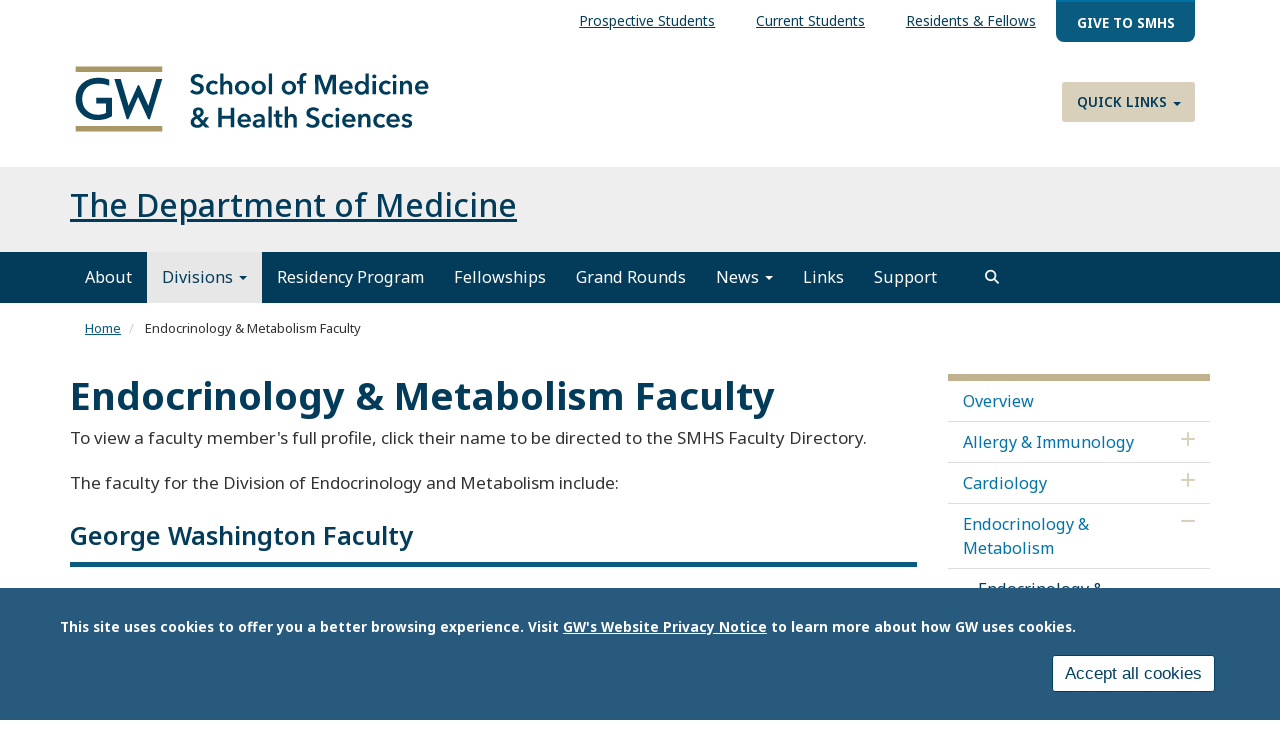

--- FILE ---
content_type: text/html; charset=UTF-8
request_url: https://medicine.smhs.gwu.edu/endocrinology-metabolism-faculty
body_size: 13017
content:
<!DOCTYPE html>
<html  lang="en" dir="ltr" prefix="content: http://purl.org/rss/1.0/modules/content/  dc: http://purl.org/dc/terms/  foaf: http://xmlns.com/foaf/0.1/  og: http://ogp.me/ns#  rdfs: http://www.w3.org/2000/01/rdf-schema#  schema: http://schema.org/  sioc: http://rdfs.org/sioc/ns#  sioct: http://rdfs.org/sioc/types#  skos: http://www.w3.org/2004/02/skos/core#  xsd: http://www.w3.org/2001/XMLSchema# ">
  <head>
    <link rel="preconnect" href="https://fonts.googleapis.com">
    <link rel="preconnect" href="https://fonts.gstatic.com" crossorigin>
    <link href="https://fonts.googleapis.com/css2?family=EB+Garamond:ital,wght@0,400..800;1,400..800&family=Noto+Sans:ital,wght@0,100..900;1,100..900&display=swap" rel="stylesheet">
    <meta charset="utf-8" />
<noscript><style>form.antibot * :not(.antibot-message) { display: none !important; }</style>
</noscript><meta name="description" content="Faculty information for the Division of Endocrinology and Metabolism." />
<meta name="abstract" content="Faculty information for the Division of Endocrinology and Metabolism." />
<link rel="canonical" href="https://medicine.smhs.gwu.edu/endocrinology-metabolism-faculty" />
<meta property="og:site_name" content="Dept. of Medicine | GW School of Medicine and Health Sciences" />
<meta property="og:url" content="https://medicine.smhs.gwu.edu/endocrinology-metabolism-faculty" />
<meta property="og:title" content="Endocrinology &amp; Metabolism Faculty" />
<meta property="og:description" content="Faculty information for the Division of Endocrinology and Metabolism." />
<meta name="twitter:card" content="summary_large_image" />
<meta name="twitter:description" content="Faculty information for the Division of Endocrinology and Metabolism." />
<meta name="twitter:title" content="Endocrinology &amp; Metabolism Faculty" />
<meta name="Generator" content="Drupal 10 (https://www.drupal.org)" />
<meta name="MobileOptimized" content="width" />
<meta name="HandheldFriendly" content="true" />
<meta name="viewport" content="width=device-width, initial-scale=1.0" />
<style>div#sliding-popup, div#sliding-popup .eu-cookie-withdraw-banner, .eu-cookie-withdraw-tab {background: #285a7d} div#sliding-popup.eu-cookie-withdraw-wrapper { background: transparent; } #sliding-popup h1, #sliding-popup h2, #sliding-popup h3, #sliding-popup p, #sliding-popup label, #sliding-popup div, .eu-cookie-compliance-more-button, .eu-cookie-compliance-secondary-button, .eu-cookie-withdraw-tab { color: #ffffff;} .eu-cookie-withdraw-tab { border-color: #ffffff;}</style>
<script>window.a2a_config=window.a2a_config||{};a2a_config.callbacks=[];a2a_config.overlays=[];a2a_config.templates={};</script>

    <title>Endocrinology &amp; Metabolism Faculty | Dept. of Medicine | GW School of Medicine and Health Sciences</title>
    <link rel="stylesheet" media="all" href="/sites/g/files/zaskib936/files/css/css_x1d0dRwbgpy-zIEsMFJpEOSAvAnmPV2vcyCQe9xAQOc.css?delta=0&amp;language=en&amp;theme=smhsbootstrap&amp;include=[base64]" />
<link rel="stylesheet" media="all" href="https://kit.fontawesome.com/8d811f5fe2.css" />
<link rel="stylesheet" media="all" href="/sites/g/files/zaskib936/files/css/css_mSi10rY6rf0lU-t9mpmC8AH-j7D7hwBlY8lACsB072E.css?delta=2&amp;language=en&amp;theme=smhsbootstrap&amp;include=[base64]" />
<link rel="stylesheet" media="all" href="https://cdn.jsdelivr.net/npm/entreprise7pro-bootstrap@3.4.8/dist/css/bootstrap.min.css" integrity="sha256-zL9fLm9PT7/fK/vb1O9aIIAdm/+bGtxmUm/M1NPTU7Y=" crossorigin="anonymous" />
<link rel="stylesheet" media="all" href="https://cdn.jsdelivr.net/npm/@unicorn-fail/drupal-bootstrap-styles@0.0.2/dist/3.1.1/7.x-3.x/drupal-bootstrap.min.css" integrity="sha512-nrwoY8z0/iCnnY9J1g189dfuRMCdI5JBwgvzKvwXC4dZ+145UNBUs+VdeG/TUuYRqlQbMlL4l8U3yT7pVss9Rg==" crossorigin="anonymous" />
<link rel="stylesheet" media="all" href="https://cdn.jsdelivr.net/npm/@unicorn-fail/drupal-bootstrap-styles@0.0.2/dist/3.1.1/8.x-3.x/drupal-bootstrap.min.css" integrity="sha512-jM5OBHt8tKkl65deNLp2dhFMAwoqHBIbzSW0WiRRwJfHzGoxAFuCowGd9hYi1vU8ce5xpa5IGmZBJujm/7rVtw==" crossorigin="anonymous" />
<link rel="stylesheet" media="all" href="https://cdn.jsdelivr.net/npm/@unicorn-fail/drupal-bootstrap-styles@0.0.2/dist/3.2.0/7.x-3.x/drupal-bootstrap.min.css" integrity="sha512-U2uRfTiJxR2skZ8hIFUv5y6dOBd9s8xW+YtYScDkVzHEen0kU0G9mH8F2W27r6kWdHc0EKYGY3JTT3C4pEN+/g==" crossorigin="anonymous" />
<link rel="stylesheet" media="all" href="https://cdn.jsdelivr.net/npm/@unicorn-fail/drupal-bootstrap-styles@0.0.2/dist/3.2.0/8.x-3.x/drupal-bootstrap.min.css" integrity="sha512-JXQ3Lp7Oc2/VyHbK4DKvRSwk2MVBTb6tV5Zv/3d7UIJKlNEGT1yws9vwOVUkpsTY0o8zcbCLPpCBG2NrZMBJyQ==" crossorigin="anonymous" />
<link rel="stylesheet" media="all" href="https://cdn.jsdelivr.net/npm/@unicorn-fail/drupal-bootstrap-styles@0.0.2/dist/3.3.1/7.x-3.x/drupal-bootstrap.min.css" integrity="sha512-ZbcpXUXjMO/AFuX8V7yWatyCWP4A4HMfXirwInFWwcxibyAu7jHhwgEA1jO4Xt/UACKU29cG5MxhF/i8SpfiWA==" crossorigin="anonymous" />
<link rel="stylesheet" media="all" href="https://cdn.jsdelivr.net/npm/@unicorn-fail/drupal-bootstrap-styles@0.0.2/dist/3.3.1/8.x-3.x/drupal-bootstrap.min.css" integrity="sha512-kTMXGtKrWAdF2+qSCfCTa16wLEVDAAopNlklx4qPXPMamBQOFGHXz0HDwz1bGhstsi17f2SYVNaYVRHWYeg3RQ==" crossorigin="anonymous" />
<link rel="stylesheet" media="all" href="https://cdn.jsdelivr.net/npm/@unicorn-fail/drupal-bootstrap-styles@0.0.2/dist/3.4.0/8.x-3.x/drupal-bootstrap.min.css" integrity="sha512-tGFFYdzcicBwsd5EPO92iUIytu9UkQR3tLMbORL9sfi/WswiHkA1O3ri9yHW+5dXk18Rd+pluMeDBrPKSwNCvw==" crossorigin="anonymous" />
<link rel="stylesheet" media="all" href="/sites/g/files/zaskib936/files/css/css_ZpcAZQJ_eLDarcVgvVNoMfHhM98INFolNz422MXqDKI.css?delta=11&amp;language=en&amp;theme=smhsbootstrap&amp;include=[base64]" />

    <script type="application/json" data-drupal-selector="drupal-settings-json">{"path":{"baseUrl":"\/","pathPrefix":"","currentPath":"node\/216","currentPathIsAdmin":false,"isFront":false,"currentLanguage":"en"},"pluralDelimiter":"\u0003","suppressDeprecationErrors":true,"ajaxPageState":{"libraries":"[base64]","theme":"smhsbootstrap","theme_token":null},"ajaxTrustedUrl":{"\/search":true},"gtag":{"tagId":"","consentMode":false,"otherIds":[],"events":[],"additionalConfigInfo":[]},"gtm":{"tagId":null,"settings":{"data_layer":"dataLayer","include_classes":false,"allowlist_classes":"","blocklist_classes":"","include_environment":false,"environment_id":"","environment_token":""},"tagIds":["GTM-W8NQX5Q"]},"animate":{"animation_data":"[]"},"colorbox":{"opacity":"0.85","current":"{current} of {total}","previous":"\u00ab Prev","next":"Next \u00bb","close":"Close","maxWidth":"98%","maxHeight":"98%","fixed":true,"mobiledetect":true,"mobiledevicewidth":"480px"},"data":{"extlink":{"extTarget":true,"extTargetAppendNewWindowDisplay":true,"extTargetAppendNewWindowLabel":"(opens in a new window)","extTargetNoOverride":true,"extNofollow":false,"extTitleNoOverride":false,"extNoreferrer":true,"extFollowNoOverride":false,"extClass":"0","extLabel":"(link is external)","extImgClass":false,"extSubdomains":true,"extExclude":"","extInclude":"","extCssExclude":"","extCssInclude":"","extCssExplicit":"","extAlert":false,"extAlertText":"This link will take you to an external web site. We are not responsible for their content.","extHideIcons":false,"mailtoClass":"mailto","telClass":"","mailtoLabel":"(link sends email)","telLabel":"(link is a phone number)","extUseFontAwesome":false,"extIconPlacement":"append","extPreventOrphan":false,"extFaLinkClasses":"fa fa-external-link","extFaMailtoClasses":"fa fa-envelope-o","extAdditionalLinkClasses":"","extAdditionalMailtoClasses":"","extAdditionalTelClasses":"","extFaTelClasses":"fa fa-phone","allowedDomains":["apps.smhs.gwu.edu* | *smhs.gwu.edu*"],"extExcludeNoreferrer":""}},"eu_cookie_compliance":{"cookie_policy_version":"1.0.0","popup_enabled":true,"popup_agreed_enabled":false,"popup_hide_agreed":false,"popup_clicking_confirmation":false,"popup_scrolling_confirmation":false,"popup_html_info":"\u003Cdiv aria-labelledby=\u0022popup-text\u0022  class=\u0022eu-cookie-compliance-banner eu-cookie-compliance-banner-info eu-cookie-compliance-banner--categories\u0022\u003E\n  \u003Cdiv class=\u0022popup-content info eu-cookie-compliance-content\u0022\u003E\n        \u003Cdiv id=\u0022popup-text\u0022 class=\u0022eu-cookie-compliance-message\u0022 role=\u0022document\u0022\u003E\n      \u003Cp\u003EThis site uses cookies to offer you a better browsing experience. Visit \u003Ca href=\u0022https:\/\/www.gwu.edu\/privacy-notice\u0022 library=\u0022Media Library\u0022 rel=\u0022 noopener\u0022 target=\u0022_blank\u0022\u003EGW\u0027s Website Privacy Notice\u003C\/a\u003E to learn more about how GW uses cookies.\u003C\/p\u003E\n\n          \u003C\/div\u003E\n\n    \n    \u003Cdiv id=\u0022popup-buttons\u0022 class=\u0022eu-cookie-compliance-buttons\u0022\u003E\n            \u003Cbutton type=\u0022button\u0022 class=\u0022agree-button eu-cookie-compliance-default-button\u0022\u003EAccept all cookies\u003C\/button\u003E\n              \u003Cbutton type=\u0022button\u0022 class=\u0022eu-cookie-withdraw-button visually-hidden\u0022\u003EWithdraw consent\u003C\/button\u003E\n          \u003C\/div\u003E\n  \u003C\/div\u003E\n\u003C\/div\u003E","use_mobile_message":false,"mobile_popup_html_info":"\u003Cdiv aria-labelledby=\u0022popup-text\u0022  class=\u0022eu-cookie-compliance-banner eu-cookie-compliance-banner-info eu-cookie-compliance-banner--categories\u0022\u003E\n  \u003Cdiv class=\u0022popup-content info eu-cookie-compliance-content\u0022\u003E\n        \u003Cdiv id=\u0022popup-text\u0022 class=\u0022eu-cookie-compliance-message\u0022 role=\u0022document\u0022\u003E\n      \n          \u003C\/div\u003E\n\n    \n    \u003Cdiv id=\u0022popup-buttons\u0022 class=\u0022eu-cookie-compliance-buttons\u0022\u003E\n            \u003Cbutton type=\u0022button\u0022 class=\u0022agree-button eu-cookie-compliance-default-button\u0022\u003EAccept all cookies\u003C\/button\u003E\n              \u003Cbutton type=\u0022button\u0022 class=\u0022eu-cookie-withdraw-button visually-hidden\u0022\u003EWithdraw consent\u003C\/button\u003E\n          \u003C\/div\u003E\n  \u003C\/div\u003E\n\u003C\/div\u003E","mobile_breakpoint":768,"popup_html_agreed":false,"popup_use_bare_css":false,"popup_height":"auto","popup_width":"100%","popup_delay":1000,"popup_link":"https:\/\/www.gwu.edu\/privacy-notice","popup_link_new_window":true,"popup_position":false,"fixed_top_position":true,"popup_language":"en","store_consent":false,"better_support_for_screen_readers":true,"cookie_name":"","reload_page":false,"domain":"","domain_all_sites":false,"popup_eu_only":false,"popup_eu_only_js":false,"cookie_lifetime":100,"cookie_session":0,"set_cookie_session_zero_on_disagree":0,"disagree_do_not_show_popup":false,"method":"categories","automatic_cookies_removal":false,"allowed_cookies":"","withdraw_markup":"\u003Cbutton type=\u0022button\u0022 class=\u0022eu-cookie-withdraw-tab\u0022\u003EPrivacy settings\u003C\/button\u003E\n\u003Cdiv aria-labelledby=\u0022popup-text\u0022 class=\u0022eu-cookie-withdraw-banner\u0022\u003E\n  \u003Cdiv class=\u0022popup-content info eu-cookie-compliance-content\u0022\u003E\n    \u003Cdiv id=\u0022popup-text\u0022 class=\u0022eu-cookie-compliance-message\u0022 role=\u0022document\u0022\u003E\n      \u003Ch2\u003EWe use cookies on this site to enhance your user experience.\u003C\/h2\u003E\n\u003Cp\u003EYou have given your consent for us to set cookies.\u003C\/p\u003E\n\n    \u003C\/div\u003E\n    \u003Cdiv id=\u0022popup-buttons\u0022 class=\u0022eu-cookie-compliance-buttons\u0022\u003E\n      \u003Cbutton type=\u0022button\u0022 class=\u0022eu-cookie-withdraw-button \u0022\u003EWithdraw consent\u003C\/button\u003E\n    \u003C\/div\u003E\n  \u003C\/div\u003E\n\u003C\/div\u003E","withdraw_enabled":false,"reload_options":null,"reload_routes_list":"","withdraw_button_on_info_popup":false,"cookie_categories":[],"cookie_categories_details":[],"enable_save_preferences_button":true,"cookie_value_disagreed":"0","cookie_value_agreed_show_thank_you":"1","cookie_value_agreed":"2","containing_element":"body","settings_tab_enabled":false,"olivero_primary_button_classes":"","olivero_secondary_button_classes":"","close_button_action":"close_banner","open_by_default":true,"modules_allow_popup":true,"hide_the_banner":false,"geoip_match":true,"unverified_scripts":[]},"ckeditorAccordion":{"accordionStyle":{"collapseAll":1,"keepRowsOpen":1,"animateAccordionOpenAndClose":1,"openTabsWithHash":1,"allowHtmlInTitles":0}},"bootstrap":{"forms_has_error_value_toggle":1,"modal_animation":1,"modal_backdrop":"true","modal_focus_input":1,"modal_keyboard":1,"modal_select_text":1,"modal_show":1,"modal_size":"","popover_enabled":1,"popover_animation":1,"popover_auto_close":1,"popover_container":"body","popover_content":"","popover_delay":"0","popover_html":0,"popover_placement":"right","popover_selector":"","popover_title":"","popover_trigger":"click","tooltip_enabled":1,"tooltip_animation":1,"tooltip_container":"body","tooltip_delay":"0","tooltip_html":0,"tooltip_placement":"auto left","tooltip_selector":"","tooltip_trigger":"hover"},"search_api_autocomplete":{"custom_acquia_search":{"auto_submit":true}},"superfish":{"superfish-top-menu":{"id":"superfish-top-menu","sf":{"animation":{"opacity":"show","height":"show"},"speed":"fast","autoArrows":true,"dropShadows":true},"plugins":{"smallscreen":{"cloneParent":0,"mode":"window_width"},"supposition":true,"supersubs":true}}},"ckeditor5Premium":{"isMediaInstalled":true},"ajax":[],"user":{"uid":0,"permissionsHash":"feb19f16617130605728f8565b14bfa426cccd2ca002192aca868125b370cfd0"}}</script>
<script src="/sites/g/files/zaskib936/files/js/js_ZjcjbLzR60Jos79Xo4lXHaREnjlVNtFKZRRYjCKe1rM.js?scope=header&amp;delta=0&amp;language=en&amp;theme=smhsbootstrap&amp;include=[base64]"></script>
<script src="/modules/contrib/google_tag/js/gtag.js?t7mrad"></script>
<script src="/modules/contrib/google_tag/js/gtm.js?t7mrad"></script>

    <link rel="icon" type="image/x-icon" href="/themes/custom/smhsbootstrap/favicon.ico">
      <link rel="stylesheet" href="https://kit.fontawesome.com/8d811f5fe2.css" crossorigin="anonymous">
  </head>
  <body class="fontyourface page-node-216 path-node page-node-type-page navbar-is-static-top has-glyphicons subtheme-departments">
    <a href="#main-content" class="visually-hidden focusable skip-link">
      Skip to main content
    </a>
    <noscript><iframe src="https://www.googletagmanager.com/ns.html?id=GTM-W8NQX5Q"
                  height="0" width="0" style="display:none;visibility:hidden"></iframe></noscript>

      <div class="dialog-off-canvas-main-canvas" data-off-canvas-main-canvas>
    
          <header class="navbar navbar-default navbar-static-top" id="navbar">
            <div class="container-fluid">
        
                      <div class="top-nav container-fluid" >  <div class="region region-top-nav">
    <section id="block-topmenu-2" data-block-plugin-id="superfish:top-menu" class="settings-tray-editable block block-superfish block-superfishtop-menu clearfix" data-drupal-settingstray="editable">
  
    

      
<ul id="superfish-top-menu" class="menu sf-menu sf-top-menu sf-horizontal sf-style-none" role="menu" aria-label="Menu">
  

  
  <li id="top-menu-menu-link-contentf21cdc4f-dfcc-4ce1-a29a-43741336bdf4" class="sf-depth-1 sf-no-children sf-first" role="none">
    
          <a href="https://smhs.gwu.edu/content/information-prospective-students" class="sf-depth-1 sf-external" role="menuitem">Prospective Students</a>
    
    
    
    
      </li>


  
  <li id="top-menu-menu-link-content078a3fb2-b5c8-4385-a15d-8e791a3d22f7" class="sf-depth-1 sf-no-children" role="none">
    
          <a href="https://smhs.gwu.edu/content/information-current-students" class="sf-depth-1 sf-external" role="menuitem">Current Students</a>
    
    
    
    
      </li>


  
  <li id="top-menu-menu-link-contentb820f887-a9e6-4f77-842e-601f33136ddf" class="sf-depth-1 sf-no-children" role="none">
    
          <a href="https://smhs.gwu.edu/content/information-residents-and-fellows" class="sf-depth-1 sf-external" role="menuitem">Residents &amp; Fellows</a>
    
    
    
    
      </li>


  
  <li id="top-menu-menu-link-content854f9f6e-a037-4aa5-9647-27e01cbc3e11" class="sf-depth-1 sf-no-children sf-last" role="none">
    
          <a href="https://www.givecampus.com/wol7qz?designation=deptofmedicine&amp;utm_source=smhs-medicine-dept&amp;utm_medium=web&amp;utm_content=button&amp;utm_campaign=giving-smhs" class="give-nav sf-depth-1 sf-external" target="_blank" role="menuitem">Give to SMHS</a>
    
    
    
    
      </li>


</ul>

  </section>


  </div>
</div>
          
                      <div class="container-fluid" role="banner">
            <div class="region region-header">
    <section id="block-customlogo" data-block-plugin-id="block_content:1e59eef7-a9f7-4849-a4f1-ff0280e5d266" class="settings-tray-editable block block-block-content block-block-content1e59eef7-a9f7-4849-a4f1-ff0280e5d266 clearfix" data-drupal-settingstray="editable">
  
    

      
            <div class="field field--name-body field--type-text-with-summary field--label-hidden field--item"><p><a class="logo navbar-btn pull-left" href="https://smhs.gwu.edu/" rel="home" title="SMHS Home"><img alt="SMHS Home" src="/themes/custom/smhsbootstrap/logo.svg"> </a></p>
</div>
      
  </section>

<nav role="navigation" aria-labelledby="block-quicklinks-menu" id="block-quicklinks" data-block-plugin-id="system_menu_block:quick-links" class="settings-tray-editable" data-drupal-settingstray="editable">
            
  <h2 class="visually-hidden" id="block-quicklinks-menu">Quick Links</h2>
  

        
      <ul class="menu menu--quick-links nav">
                      <li class="expanded dropdown first last">
                                                                    <a href="/" class="dropdown-toggle" data-toggle="dropdown" data-drupal-link-system-path="&lt;front&gt;">Quick Links <span class="caret"></span></a>
                        <ul class="dropdown-menu">
                      <li class="first">
                                        <a href="https://smhs.gwu.edu/about/administrative-office-directory">Administrative Offices</a>
              </li>
                      <li>
                                        <a href="https://smhs.gwu.edu/cehp/">Continuing Education in the Health Professions</a>
              </li>
                      <li>
                                        <a href="https://smhs.gwu.edu/departments-and-programs">Departments &amp; Programs</a>
              </li>
                      <li>
                                        <a href="https://rwc.smhs.gwu.edu">GW Resiliency and Well-Being Center</a>
              </li>
                      <li>
                                        <a href="https://gwish.smhs.gwu.edu/">GWish</a>
              </li>
                      <li>
                                        <a href="https://apps.smhs.gwu.edu/smhs/facultydirectory/">GW Faculty Directory</a>
              </li>
                      <li class="last">
                                        <a href="https://himmelfarb.gwu.edu/">Himmelfarb Library</a>
              </li>
        </ul>
  
              </li>
        </ul>
  

  </nav>

  </div>

        </div>
          

      <div class="nav main-nav container-fluid">
          <div class="region region-navigation">
    <section id="block-subsitetitle" data-block-plugin-id="block_content:bc47e83c-b567-4f4d-8832-95cfcdc6bded" class="settings-tray-editable block block-block-content block-block-contentbc47e83c-b567-4f4d-8832-95cfcdc6bded clearfix" data-drupal-settingstray="editable">
  
    

      
            <div class="field field--name-body field--type-text-with-summary field--label-hidden field--item"><h2 class="title"><a href="/">The Department of Medicine</a></h2>
</div>
      
  </section>


  </div>

                          <button type="button" class="navbar-toggle" data-toggle="collapse" data-target="#navbar-collapse">
            <span class="sr-only">Toggle navigation</span>
            <span class="icon-bar"></span>
            <span class="icon-bar"></span>
            <span class="icon-bar"></span>
          </button>
              </div>

                    <div id="navbar-collapse" class="navbar-collapse collapse">
            <div class="region region-navigation-collapsible">
    <nav role="navigation" aria-labelledby="block-smhsbootstrap-main-menu-menu" id="block-smhsbootstrap-main-menu" data-block-plugin-id="system_menu_block:main" class="settings-tray-editable" data-drupal-settingstray="editable">
            
  <h2 class="visually-hidden" id="block-smhsbootstrap-main-menu-menu">Main navigation</h2>
  

        
      <ul class="menu menu--main nav navbar-nav">
                      <li class="first">
                                        <a href="/about" data-drupal-link-system-path="node/126">About</a>
              </li>
                      <li class="expanded dropdown active active-trail">
                                                                    <a href="/overview" class="dropdown-toggle active-trail" data-toggle="dropdown" data-drupal-link-system-path="node/151">Divisions <span class="caret"></span></a>
                        <ul class="dropdown-menu">
                      <li class="first">
                                        <a href="/overview" data-drupal-link-system-path="node/151">Overview</a>
              </li>
                      <li>
                                        <a href="/allergy-immunology" data-drupal-link-system-path="node/156">Allergy &amp; Immunology</a>
              </li>
                      <li>
                                        <a href="/cardiology" data-drupal-link-system-path="node/166">Cardiology</a>
              </li>
                      <li class="expanded dropdown active active-trail">
                                        <a href="/endocrinology-metabolism" class="active-trail" data-drupal-link-system-path="node/206">Endocrinology &amp; Metabolism</a>
                        <ul class="dropdown-menu">
                      <li class="first">
                                        <a href="/endocrinology-metabolism-fellowship" data-drupal-link-system-path="node/211">Endocrinology &amp; Metabolism Fellowship</a>
              </li>
                      <li class="active active-trail last">
                                        <a href="/endocrinology-metabolism-faculty" class="active-trail is-active" data-drupal-link-system-path="node/216" aria-current="page">Endocrinology &amp; Metabolism Faculty</a>
              </li>
        </ul>
  
              </li>
                      <li>
                                        <a href="/gastroenterology-liver-diseases" data-drupal-link-system-path="node/226">Gastroenterology &amp; Liver Diseases</a>
              </li>
                      <li>
                                        <a href="/general-internal-medicine" data-drupal-link-system-path="node/241">General Internal Medicine</a>
              </li>
                      <li>
                                        <a href="/genomics-experimental-medicine" data-drupal-link-system-path="node/251">Genomics &amp; Experimental Medicine</a>
              </li>
                      <li>
                                        <a href="/geriatrics-palliative-medicine" data-drupal-link-system-path="node/261">Geriatrics &amp; Palliative Medicine</a>
              </li>
                      <li>
                                        <a href="/hematology-oncology" data-drupal-link-system-path="node/291">Hematology &amp; Oncology</a>
              </li>
                      <li>
                                        <a href="/hospital-medicine" data-drupal-link-system-path="node/306">Hospital Medicine</a>
              </li>
                      <li>
                                        <a href="/infectious-diseases" data-drupal-link-system-path="node/316">Infectious Diseases</a>
              </li>
                      <li>
                                        <a href="/kidney-diseases-hypertension" data-drupal-link-system-path="node/341">Kidney Diseases &amp; Hypertension</a>
              </li>
                      <li>
                                        <a href="/pulmonary-critical-care-and-sleep-disorders-medicine" data-drupal-link-system-path="node/366">Pulmonary, Critical Care, and Sleep Disorders Medicine</a>
              </li>
                      <li class="last">
                                        <a href="/rheumatology" data-drupal-link-system-path="node/386">Rheumatology</a>
              </li>
        </ul>
  
              </li>
                      <li>
                                        <a href="/residency-program" data-drupal-link-system-path="node/491">Residency Program</a>
              </li>
                      <li>
                                        <a href="/fellowships-0" data-drupal-link-system-path="node/501">Fellowships</a>
              </li>
                      <li>
                                        <a href="/grand-rounds" data-drupal-link-system-path="node/506">Grand Rounds</a>
              </li>
                      <li class="expanded dropdown">
                                                                    <a href="/news" class="dropdown-toggle" data-toggle="dropdown" data-drupal-link-system-path="news">News <span class="caret"></span></a>
                        <ul class="dropdown-menu">
                      <li class="first">
                                        <a href="/news" data-drupal-link-system-path="news">Latest News</a>
              </li>
                      <li class="last">
                                        <a href="/news/archive" data-drupal-link-system-path="news/archive">News Archive</a>
              </li>
        </ul>
  
              </li>
                      <li>
                                        <a href="/links" data-drupal-link-system-path="node/511">Links</a>
              </li>
                      <li class="last">
                                        <a href="/support" data-drupal-link-system-path="node/516">Support</a>
              </li>
        </ul>
  

  </nav>

  </div>

          <button id="search" role="search" class="navsearch btn btn-search" type="button" data-toggle="collapse" data-target="#block-views-exposed-filter-blockcustom-acquia-search-search-page" aria-label="search trigger">
          </button>
        </div>
                    </div>
          </header>
  			<div class="hero container-fluid">  <div class="region region-hero">
    <section class="views-exposed-form settings-tray-editable block block-views block-views-exposed-filter-blockcustom-acquia-search-search-page clearfix" data-drupal-selector="views-exposed-form-custom-acquia-search-search-page" id="block-exposedformcustom-acquia-searchsearch-page" data-block-plugin-id="views_exposed_filter_block:custom_acquia_search-search_page" data-drupal-settingstray="editable">
  
    

      <form action="/search" method="get" id="views-exposed-form-custom-acquia-search-search-page" accept-charset="UTF-8">
  <div class="form--inline form-inline clearfix">
  <div class="form-item js-form-item form-type-search-api-autocomplete js-form-type-search-api-autocomplete form-item-search js-form-item-search form-group form-autocomplete">
      <label for="edit-search" class="control-label">Search</label>
  
  
  <div class="input-group"><input data-drupal-selector="edit-search" data-search-api-autocomplete-search="custom_acquia_search" class="form-autocomplete form-text form-control" data-autocomplete-path="/search_api_autocomplete/custom_acquia_search?display=search_page&amp;&amp;filter=search" type="text" id="edit-search" name="search" value="" size="30" maxlength="128" /><span class="input-group-addon"><span class="icon glyphicon glyphicon-refresh ajax-progress ajax-progress-throbber" aria-hidden="true"></span></span></div>

  
  
  </div>
<div data-drupal-selector="edit-actions" class="form-actions form-group js-form-wrapper form-wrapper" id="edit-actions"><button data-drupal-selector="edit-submit-custom-acquia-search" class="button js-form-submit form-submit btn-primary btn icon-before" type="submit" id="edit-submit-custom-acquia-search" value="Search"><span class="icon glyphicon glyphicon-search" aria-hidden="true"></span>
Search</button></div>

</div>

</form>

  </section>


  </div>
</div>
  <div role="main" class="main-container container-fluid js-quickedit-main-content">
    <div class="row">
                              <nav class="breadcrumb" aria-label="breadcrumb">  <div class="region region-breadcrumb">
        <ol class="breadcrumb">
          <li >
                  <a href="/">Home</a>
              </li>
          <li  class="active">
                  Endocrinology &amp; Metabolism Faculty
              </li>
      </ol>


  </div>
</nav>
              
            

                  <section class="col-sm-9">

                
                
                          <a id="main-content"></a>
            <div class="region region-content">
    <div data-drupal-messages-fallback class="hidden"></div>
    <h1 class="page-header">
<span>Endocrinology &amp; Metabolism Faculty</span>
</h1>

  
<article about="/endocrinology-metabolism-faculty" class="page full clearfix">

  
    

  
  <div class="content">
      <div class="layout layout--onecol">
    <div  class="layout__region layout__region--content">
      <section data-block-plugin-id="field_block:node:page:body" class="block block-layout-builder block-field-blocknodepagebody clearfix">
  
    

      
            <div class="field field--name-body field--type-text-with-summary field--label-hidden field--item"><p style="margin-bottom:12px;padding-bottom:4px;padding-top:0px;text-align:start;">To view a faculty member's full profile, click their name to be directed to the SMHS Faculty Directory.</p>
<p>The faculty for the Division of Endocrinology and Metabolism include:</p>
<h3>George Washington Faculty</h3>
<div class="table-responsive">
<table class="table table-hover table-faculty">
<tbody>
<tr>
<td>
<div class="picture-frame"><a href="https://faculty.smhs.gwu.edu/nadine-el-asmar" target="_blank">
<div>
  
  
            <div class="field field--name-image field--type-image field--label-hidden field--item">  <img loading="lazy" src="/sites/g/files/zaskib936/files/styles/1920_x_variable/public/2024-04/nadine-el-asmar-200x245.jpg?itok=KvJoqx4J" width="200" height="245" alt="Nadine El-Asmar" typeof="foaf:Image" class="img-responsive">


</div>
      
</div>
<p></p></a></div>
</td>
<td>
<div class="faculty-info">
<p class="mdbluetext"><a href="https://faculty.smhs.gwu.edu/nadine-el-asmar" target="_blank">Nadine El Asmar</a></p>
<p class="highlighted-text">Program&nbsp;Director<br>Assistant Professor</p>
</div>
</td>
</tr>
<tr>
<td>
<div class="picture-frame"><a href="https://faculty.smhs.gwu.edu/chelsey-baldwin" target="_blank">
<div>
  
  
            <div class="field field--name-image field--type-image field--label-hidden field--item">  <img loading="lazy" src="/sites/g/files/zaskib936/files/styles/1920_x_variable/public/2024-04/chelsey-baldwin-200x245.jpg?itok=Zd0sIOh7" width="200" height="245" alt="Chelsey Baldwin" typeof="foaf:Image" class="img-responsive">


</div>
      
</div>
<p></p></a></div>
</td>
<td>
<div class="faculty-info">
<p class="mdbluetext"><a href="https://faculty.smhs.gwu.edu/chelsey-baldwin" target="_blank">Chelsey Baldwin</a></p>
<p class="highlighted-text">Assistant Professor</p>
</div>
</td>
</tr>
<tr>
<td>
<div class="picture-frame"><a href="https://faculty.smhs.gwu.edu/rasha-haykal" target="_blank">
<div>
  
  
            <div class="field field--name-image field--type-image field--label-hidden field--item">  <img loading="lazy" src="/sites/g/files/zaskib936/files/styles/1920_x_variable/public/2024-04/rasha-haykal-200x245.jpg?itok=LjXailbm" width="200" height="245" alt="Rasha Haykal" typeof="foaf:Image" class="img-responsive">


</div>
      
</div>
<p></p></a></div>
</td>
<td>
<div class="faculty-info">
<p class="mdbluetext"><a href="https://faculty.smhs.gwu.edu/rasha-haykal" target="_blank">Rasha Haykal</a></p>
<p class="highlighted-text">Assistant Professor</p>
</div>
</td>
</tr>
<tr>
<td>
<div class="picture-frame"><a href="https://faculty.smhs.gwu.edu/rohit-jain" target="_blank">
<div>
  
  
            <div class="field field--name-image field--type-image field--label-hidden field--item">  <img loading="lazy" src="/sites/g/files/zaskib936/files/styles/1920_x_variable/public/2024-04/rohit-jain-200x245.jpg?itok=HX56oU77" width="200" height="245" alt="Rohit Jain" typeof="foaf:Image" class="img-responsive">


</div>
      
</div>
<p></p></a></div>
</td>
<td>
<div class="faculty-info">
<p class="mdbluetext"><a href="https://faculty.smhs.gwu.edu/rohit-jain" target="_blank">Rohit Jain</a></p>
<p class="highlighted-text">Assistant Professor</p>
</div>
</td>
</tr>
</tbody>
</table>
</div>
<h3>Veterans Affairs Medical Center Faculty</h3>
<div class="table-responsive">
<table class="table table-hover table-faculty">
<tbody>
<tr>
<td>
<div class="picture-frame"><a href="https://faculty.smhs.gwu.edu/sabyasachi-sen" target="_blank">
<div>
  
  
            <div class="field field--name-image field--type-image field--label-hidden field--item">  <img loading="lazy" src="/sites/g/files/zaskib936/files/styles/1920_x_variable/public/2024-04/sabyasachi-sen-200x245.jpg?itok=KoPwoD-f" width="200" height="245" alt="Sabyasachi Sen" typeof="foaf:Image" class="img-responsive">


</div>
      
</div>
<p></p></a></div>
</td>
<td>
<div class="faculty-info">
<p class="mdbluetext"><a href="https://faculty.smhs.gwu.edu/sabyasachi-sen" target="_blank">Sabyasachi Sen</a></p>
<p class="highlighted-text">Division Chief<br>Professor</p>
</div>
</td>
</tr>
<tr>
<td>
<div class="picture-frame"><a href="https://faculty.smhs.gwu.edu/shruti-m-gandhi" target="_blank">
<div>
  
  
            <div class="field field--name-image field--type-image field--label-hidden field--item">  <img loading="lazy" src="/sites/g/files/zaskib936/files/styles/1920_x_variable/public/2025-03/avatar-headshot--200x245.jpg?itok=cuCIVFYp" width="200" height="245" alt="Avatar of person from the chest up" typeof="foaf:Image" class="img-responsive">


</div>
      
</div>
<p></p></a></div>
</td>
<td>
<div class="faculty-info">
<p class="mdbluetext"><a href="https://faculty.smhs.gwu.edu/shruti-m-gandhi" target="_blank">Shruti Gandhi</a></p>
<p class="highlighted-text">Assistant Professor</p>
</div>
</td>
</tr>
<tr>
<td>
<div class="picture-frame"><a href="https://faculty.smhs.gwu.edu/shikha-khosla" target="_blank">
<div>
  
  
            <div class="field field--name-image field--type-image field--label-hidden field--item">  <img loading="lazy" src="/sites/g/files/zaskib936/files/styles/1920_x_variable/public/2025-03/avatar-headshot--200x245.jpg?itok=cuCIVFYp" width="200" height="245" alt="Avatar of person from the chest up" typeof="foaf:Image" class="img-responsive">


</div>
      
</div>
<p></p></a></div>
</td>
<td>
<div class="faculty-info">
<p class="mdbluetext"><a href="https://faculty.smhs.gwu.edu/shikha-khosla" target="_blank">Shikha Khosla</a></p>
<p class="highlighted-text">Assistant Professor</p>
</div>
</td>
</tr>
<tr>
<td>
<div class="picture-frame">
<div>
  
  
            <div class="field field--name-image field--type-image field--label-hidden field--item">  <img loading="lazy" src="/sites/g/files/zaskib936/files/styles/1920_x_variable/public/2025-03/avatar-headshot--200x245.jpg?itok=cuCIVFYp" width="200" height="245" alt="Avatar of person from the chest up" typeof="foaf:Image" class="img-responsive">


</div>
      
</div>
</div>
</td>
<td>
<div class="faculty-info">
<p class="mdbluetext">Mary Sheehan</p>
<p class="highlighted-text">Staff Physician</p>
</div>
</td>
</tr>
</tbody>
</table>
</div>
</div>
      
  </section>

<section data-block-plugin-id="extra_field_block:node:page:links" class="block block-layout-builder block-extra-field-blocknodepagelinks clearfix">
  
    

      
  </section>


    </div>
  </div>

  </div>

</article>


  </div>

              </section>

                              <aside class="col-sm-3" role="complementary">
              <div class="region region-sidebar-second">
    <nav role="navigation" aria-labelledby="block-mainnavigation-2-menu" id="block-mainnavigation-2" class="sidenav settings-tray-editable" data-block-plugin-id="menu_block:main" data-drupal-settingstray="editable">
            
  <h2 class="visually-hidden" id="block-mainnavigation-2-menu">Main navigation</h2>
  

        
              <ul>
                    <li class="first">
        <a href="/overview" data-drupal-link-system-path="node/151">Overview</a>
              </li>
                <li class="expanded dropdown">
        <a href="/allergy-immunology" data-drupal-link-system-path="node/156">Allergy &amp; Immunology</a>
                                <ul>
                    <li class="first last">
        <a href="/allergy-immunology-faculty" data-drupal-link-system-path="node/161">Allergy &amp; Immunology Faculty</a>
              </li>
        </ul>
  
              </li>
                <li class="expanded dropdown">
        <a href="/cardiology" data-drupal-link-system-path="node/166">Cardiology</a>
                                <ul>
                    <li class="expanded dropdown first">
        <a href="/cardiology-fellowship" data-drupal-link-system-path="node/171">Cardiology Fellowship</a>
                                <ul>
                    <li class="first">
        <a href="/clinical-cardiac-electrophysiology-fellowship" data-drupal-link-system-path="node/176">Clinical Cardiac Electrophysiology Fellowship</a>
              </li>
                <li class="expanded dropdown">
        <a href="/interventional-cardiology-fellowship" data-drupal-link-system-path="node/181">Interventional Cardiology Fellowship</a>
                                <ul>
                    <li class="first last">
        <a href="/faculty-interventional-cardiology" data-drupal-link-system-path="node/186">Faculty - Interventional Cardiology</a>
              </li>
        </ul>
  
              </li>
                <li>
        <a href="/cardiology-fellowship-faculty" data-drupal-link-system-path="node/191">Cardiology Fellowship Faculty</a>
              </li>
                <li class="last">
        <a href="/recent-highlights" data-drupal-link-system-path="node/196">Recent Highlights</a>
              </li>
        </ul>
  
              </li>
                <li class="last">
        <a href="/cardiology-faculty" data-drupal-link-system-path="node/201">Cardiology Faculty</a>
              </li>
        </ul>
  
              </li>
                <li class="expanded dropdown active active-trail">
        <a href="/endocrinology-metabolism" data-drupal-link-system-path="node/206">Endocrinology &amp; Metabolism</a>
                                <ul>
                    <li class="first">
        <a href="/endocrinology-metabolism-fellowship" data-drupal-link-system-path="node/211">Endocrinology &amp; Metabolism Fellowship</a>
              </li>
                <li class="active active-trail last">
        <a href="/endocrinology-metabolism-faculty" data-drupal-link-system-path="node/216" class="is-active" aria-current="page">Endocrinology &amp; Metabolism Faculty</a>
              </li>
        </ul>
  
              </li>
                <li class="expanded dropdown">
        <a href="/gastroenterology-liver-diseases" data-drupal-link-system-path="node/226">Gastroenterology &amp; Liver Diseases</a>
                                <ul>
                    <li class="first">
        <a href="/gastroenterology-liver-diseases-fellowship" data-drupal-link-system-path="node/231">Gastroenterology &amp; Liver Diseases Fellowship</a>
              </li>
                <li class="last">
        <a href="/gastroenterology-faculty" data-drupal-link-system-path="node/236">Gastroenterology Faculty</a>
              </li>
        </ul>
  
              </li>
                <li class="expanded dropdown">
        <a href="/general-internal-medicine" data-drupal-link-system-path="node/241">General Internal Medicine</a>
                                <ul>
                    <li class="first">
        <a href="https://smhs.gwu.edu/medicine-residency/">General Internal Medicine Residency</a>
              </li>
                <li class="last">
        <a href="/general-internal-medicine-faculty" data-drupal-link-system-path="node/246">General Internal Medicine Faculty</a>
              </li>
        </ul>
  
              </li>
                <li class="expanded dropdown">
        <a href="/genomics-experimental-medicine" data-drupal-link-system-path="node/251">Genomics &amp; Experimental Medicine</a>
                                <ul>
                    <li class="first last">
        <a href="/genomics-experimental-medicine-faculty" data-drupal-link-system-path="node/256">Genomics &amp; Experimental Medicine Faculty</a>
              </li>
        </ul>
  
              </li>
                <li class="expanded dropdown">
        <a href="/geriatrics-palliative-medicine" data-drupal-link-system-path="node/261">Geriatrics &amp; Palliative Medicine</a>
                                <ul>
                    <li class="first">
        <a href="/geriatrics-palliative-patient-care-services" data-drupal-link-system-path="node/266">Geriatrics &amp; Palliative Patient Care Services</a>
              </li>
                <li>
        <a href="/geriatrics-palliative-educational-programs" data-drupal-link-system-path="node/271">Geriatrics &amp; Palliative Educational Programs</a>
              </li>
                <li>
        <a href="/geriatrics-palliative-research-partnerships-and-innovations" data-drupal-link-system-path="node/276">Geriatrics &amp; Palliative Research, Partnerships and Innovations</a>
              </li>
                <li>
        <a href="/fellowships" data-drupal-link-system-path="node/281">Geriatrics &amp; Palliative Medicine Fellowships</a>
              </li>
                <li class="last">
        <a href="/geriatrics-palliative-medicine-faculty" data-drupal-link-system-path="node/286">Geriatrics &amp; Palliative Medicine Faculty</a>
              </li>
        </ul>
  
              </li>
                <li class="expanded dropdown">
        <a href="/hematology-oncology" data-drupal-link-system-path="node/291">Hematology &amp; Oncology</a>
                                <ul>
                    <li class="first">
        <a href="/hematology-oncology-fellowship" data-drupal-link-system-path="node/296">Hematology &amp; Oncology Fellowship</a>
              </li>
                <li class="last">
        <a href="/hematology-oncology-faculty" data-drupal-link-system-path="node/301">Hematology &amp; Oncology Faculty</a>
              </li>
        </ul>
  
              </li>
                <li class="expanded dropdown">
        <a href="/hospital-medicine" data-drupal-link-system-path="node/306">Hospital Medicine</a>
                                <ul>
                    <li class="first last">
        <a href="/hospital-medicine-faculty" data-drupal-link-system-path="node/311">Hospital Medicine Faculty</a>
              </li>
        </ul>
  
              </li>
                <li class="expanded dropdown">
        <a href="/infectious-diseases" data-drupal-link-system-path="node/316">Infectious Diseases</a>
                                <ul>
                    <li class="first">
        <a href="/infectious-diseases-fellowship" data-drupal-link-system-path="node/321">Infectious Diseases Fellowship</a>
              </li>
                <li>
        <a href="/infectious-diseases-student-interest-group" data-drupal-link-system-path="node/326">Infectious Diseases Student Interest Group</a>
              </li>
                <li>
        <a href="/why-choose-gw-infectious-diseases" data-drupal-link-system-path="node/331">Why Choose GW Infectious Diseases?</a>
              </li>
                <li class="last">
        <a href="/infectious-diseases-faculty" data-drupal-link-system-path="node/336">Infectious Diseases Faculty</a>
              </li>
        </ul>
  
              </li>
                <li class="expanded dropdown">
        <a href="/kidney-diseases-hypertension" data-drupal-link-system-path="node/341">Kidney Diseases &amp; Hypertension</a>
                                <ul>
                    <li class="first">
        <a href="/message-division-director" data-drupal-link-system-path="node/346">Message from Dr. Raj</a>
              </li>
                <li>
        <a href="/nephrology-fellowship" data-drupal-link-system-path="node/351">Nephrology Fellowship</a>
              </li>
                <li>
        <a href="/kidney-diseases-hypertension-faculty" data-drupal-link-system-path="node/356">Kidney Diseases &amp; Hypertension Faculty</a>
              </li>
                <li class="last">
        <a href="/new-cardiorenal-program" data-drupal-link-system-path="node/361">New Cardiorenal Program</a>
              </li>
        </ul>
  
              </li>
                <li class="expanded dropdown">
        <a href="/pulmonary-critical-care-and-sleep-disorders-medicine" data-drupal-link-system-path="node/366">Pulmonary, Critical Care, and Sleep Disorders Medicine</a>
                                <ul>
                    <li class="first">
        <a href="/pulmonary-and-critical-care-medicine-fellowship" data-drupal-link-system-path="node/371">Pulmonary and Critical Care Medicine Fellowship</a>
              </li>
                <li>
        <a href="/pulmonary-critical-care-and-sleep-disorders-medicine-faculty" data-drupal-link-system-path="node/376">Pulmonary, Critical Care, and Sleep Disorders Medicine Faculty</a>
              </li>
                <li class="last">
        <a href="/selected-publications" data-drupal-link-system-path="node/381">Selected Publications</a>
              </li>
        </ul>
  
              </li>
                <li class="expanded dropdown last">
        <a href="/rheumatology" data-drupal-link-system-path="node/386">Rheumatology</a>
                                <ul>
                    <li class="first">
        <a href="/what-rheumatology" data-drupal-link-system-path="node/391">What is Rheumatology?</a>
              </li>
                <li class="expanded dropdown">
        <a href="/rheumatology-fellowship-program" data-drupal-link-system-path="node/396">Rheumatology Fellowship Program</a>
                                <ul>
                    <li class="first">
        <a href="/rheumatology-application-process" data-drupal-link-system-path="node/401">Rheumatology Application Process</a>
              </li>
                <li class="last">
        <a href="/rheumatology-fellowship-team" data-drupal-link-system-path="node/406">Rheumatology Fellowship Team</a>
              </li>
        </ul>
  
              </li>
                <li class="expanded dropdown">
        <a href="/gw-rheumatology-research" data-drupal-link-system-path="node/411">GW Rheumatology Research</a>
                                <ul>
                    <li class="first last">
        <a href="/gw-medical-faculty-associates-myositis-clinic" data-drupal-link-system-path="node/416">The GW Medical Faculty Associates Myositis Clinic</a>
              </li>
        </ul>
  
              </li>
                <li class="expanded dropdown">
        <a href="/gw-rheumatology-team" data-drupal-link-system-path="node/421">GW Rheumatology Team</a>
                                <ul>
                    <li class="first">
        <a href="/rheumatology-faculty" data-drupal-link-system-path="node/426">Rheumatology Faculty</a>
              </li>
                <li>
        <a href="/gw-rheumatology-staff" data-drupal-link-system-path="node/431">GW Rheumatology Staff</a>
              </li>
                <li class="last">
        <a href="/join-gw-rheumatology-team" data-drupal-link-system-path="node/436">Join the GW Rheumatology Team</a>
              </li>
        </ul>
  
              </li>
                <li>
        <a href="/musculoskeletal-ultrasound" data-drupal-link-system-path="node/441">Musculoskeletal Ultrasound</a>
              </li>
                <li class="last">
        <a href="/george-washington-university-school-medicine-rheumatology-interest-group" data-drupal-link-system-path="node/446">Rheumatology Interest Group</a>
              </li>
        </ul>
  
              </li>
        </ul>
  


  </nav>

  </div>

          </aside>
                  </div>
  </div>


      <footer class="local-footer container-fluid" role="contentinfo">
        <div class="region region-local-footer">
    <nav role="navigation" aria-labelledby="block-sociallinks-menu" id="block-sociallinks" data-block-plugin-id="system_menu_block:social-links" class="settings-tray-editable" data-drupal-settingstray="editable">
            
  <h2 class="visually-hidden" id="block-sociallinks-menu">Social Links</h2>
  

        
      <ul class="menu menu--social-links nav">
                      <li class="first">
                                        <a href="https://www.facebook.com/GWSMHS/" class="facebook" target="_blank">Facebook</a>
              </li>
                      <li>
                                        <a href="http://twitter.com/GWSMHS" class="twitter" target="_blank">Twitter</a>
              </li>
                      <li>
                                        <a href="https://www.instagram.com/gwsmhs" class="instagram" target="_blank">Instagram</a>
              </li>
                      <li>
                                        <a href="http://www.youtube.com/user/GWSMHS" class="youtube" target="_blank">YouTube</a>
              </li>
                      <li>
                                        <a href="https://www.linkedin.com/edu/school?id=18050&amp;trk=edu-hp-follow-name" class="linkedin" target="_blank">LinkedIn</a>
              </li>
                      <li class="last">
                                        <a href="http://smhs.gwu.edu/rss" class="rssfeeds" target="_blank">RSS Feeds</a>
              </li>
        </ul>
  

  </nav>
<section id="block-localfooter" data-block-plugin-id="block_content:1bab28cf-8d8a-4032-a970-4588aee8802d" class="settings-tray-editable block block-block-content block-block-content1bab28cf-8d8a-4032-a970-4588aee8802d clearfix" data-drupal-settingstray="editable">
  
    

      
            <div class="field field--name-body field--type-text-with-summary field--label-hidden field--item"><div class="col-md-3">
<ul id="subfooter-logo">
<li><img alt="The School of Medicine and Health Sciences logo" src="/themes/custom/smhsbootstrap/images/SMHS-Hoefler.svg" title="The School of Medicine and Health Sciences" width="339"></li>
<li class="icon-location">Ross Hall, 2300 Eye Street, NW</li>
<li>Washington, D.C. 20037</li>
<li><span class="spamspan"><span class="u">smhsnews</span> [at] <span class="d">gwu<span class="o"> [dot] </span>edu</span><span class="t"> (smhsnews[at]gwu[dot]edu)</span></span></li>
</ul>
</div>
<div class="col-md-3">
<div class="subfooter-links">
<h2 class="subfooter-title">Departments</h2>
<ul class="subfooter-ul">
<li><a href="https://smhs.gwu.edu/departments-and-programs" target="_blank">Departments A-Z</a></li>
</ul>
</div>
<div class="subfooter-links">
<h2 class="subfooter-title">Institutes</h2>
<ul class="subfooter-ul">
<li><a href="https://smhs.gwu.edu/research/research-toolbox/research-connections/centers-institutes" target="_blank">Research Centers &amp; Institutes A-Z</a></li>
</ul>
</div>
<div class="subfooter-links">
<h2 class="subfooter-title">Resources</h2>
<ul class="subfooter-ul">
<li><a href="https://campusadvisories.gwu.edu/" target="_blank">Campus Advisories</a></li>
<li><a href="https://smhs.gwu.edu/about/emergency-preparedness-resources" target="_blank">Emergency Preparedness</a></li>
<li><a href="https://compliance.gwu.edu/equal-opportunity-nondiscrimination-anti-harassment-and-non-retaliation" target="_blank">Non-Discrimination Policy</a></li>
<li><a href="https://accessibility.gwu.edu/" target="_blank">Accessibility</a></li>
<li><a href="http://smhs.gwu.edu/content/accessibility-feedback" target="_blank">Accessibility Feedback Form</a></li>
</ul>
</div>
</div>
<div class="col-md-3">
<div class="subfooter-links">
<h2 class="subfooter-title">Getting Around</h2>
<ul class="subfooter-ul">
<li><a href="https://smhs.gwu.edu/about/administrative-office-directory" target="_blank">Directory</a></li>
<li><a href="https://smhs.gwu.edu/sites/default/files/FoggyBottomCampusMap_ADM-1617-1_UpdatedJuly2016.pdf" target="_blank">Campus Map</a></li>
<li><a href="https://smhs.gwu.edu/events" target="_blank">Campus Events</a></li>
<li><a href="https://smhs.gwu.edu/about/visit" target="_blank">Visiting Information</a></li>
<li><a href="https://business-services.gwu.edu/parking" target="_blank">Parking Information</a></li>
<li><a href="https://smhs.gwu.edu/news/schedule-update-shuttle-between-gw-smhs-childrens-national" target="_blank">Shuttle Bus Schedule</a></li>
</ul>
</div>
</div>
<div class="col-md-3">
<div class="subfooter-links">
<h2 class="subfooter-title">Initiatives</h2>
<ul class="subfooter-ul">
<li><a href="https://diversity.smhs.gwu.edu/" target="_blank">Diversity and Inclusion</a></li>
<li><a href="https://rwc.smhs.gwu.edu/" target="_blank">GW Resiliency and Well-Being Center</a></li>
</ul>
</div>
<div class="subfooter-links">
<ul class="subfooter-ul" id="subfooter-apply">
<li class="smhs-icon gift"><a href="https://give.gwu.edu/campaigns/37273/donations/new?a=7239497&amp;utm_campaign=giving-smhs&amp;utm_content=topbanner-button&amp;utm_medium=website&amp;amt=100.00" media_library="Media Library" target="_blank">Make a Gift</a></li>
<li class="smhs-icon contact"><a href="https://smhs.gwu.edu/about/content/contact-smhs" target="_blank">Contact Us</a></li>
<li class="smhs-icon magazine"><a href="https://magazine.smhs.gwu.edu" target="_blank">Medicine + Health Magazine</a></li>
</ul>
</div>
</div>
</div>
      
  </section>


  </div>

    </footer>
  
      <footer class="footer container-fluid" role="contentinfo">
        <div class="region region-footer">
    <section id="block-footer" data-block-plugin-id="block_content:f96cc6df-a819-4352-b8f6-2b090e71770d" class="settings-tray-editable block block-block-content block-block-contentf96cc6df-a819-4352-b8f6-2b090e71770d clearfix" data-drupal-settingstray="editable">
  
    

      
            <div class="field field--name-body field--type-text-with-summary field--label-hidden field--item"><div class="col-md-3"><a href="http://www.gwu.edu" target="_blank"><img alt="The George Washington University" class="logo" src="/themes/custom/smhsbootstrap/images/gw_primary_logo.svg" style="width: 92px; height: 70px; margin-top: 5px; margin-bottom: 5px;" title="The George Washington University"> </a></div>
<div class="col-md-9">
<ul id="footer-links">
<li><a href="https://www.gwu.edu/copyright" target="_blank">Copyright</a></li>
<li><a href="https://www.gwu.edu/privacy-notice" target="_blank">Privacy Notice</a></li>
<li><a href="https://www.gwu.edu/terms-use" target="_blank">Terms of Use</a></li>
<li><a href="https://www.gwu.edu/contact-gw" target="_blank">Contact GW</a></li>
<li><a href="https://www.gwu.edu/az-index" target="_blank">A - Z Index</a></li>
</ul>
</div>
</div>
      
  </section>


  </div>

    </footer>
  
  </div>

    
    <script src="/sites/g/files/zaskib936/files/js/js_hC5jGILb1FmpPOIf1Ic4DDLrGzd_ftZnVocKXJlygaE.js?scope=footer&amp;delta=0&amp;language=en&amp;theme=smhsbootstrap&amp;include=[base64]"></script>
<script src="https://static.addtoany.com/menu/page.js" defer></script>
<script src="/sites/g/files/zaskib936/files/js/js_XDzZmLpR4xMKeebNRSRxNUPhWWhiyuE2mzUaUMnXGMo.js?scope=footer&amp;delta=2&amp;language=en&amp;theme=smhsbootstrap&amp;include=[base64]"></script>
<script src="https://cdn.jsdelivr.net/npm/entreprise7pro-bootstrap@3.4.8/dist/js/bootstrap.min.js" integrity="sha256-3XV0ZwG+520tCQ6I0AOlrGAFpZioT/AyPuX0Zq2i8QY=" crossorigin="anonymous"></script>
<script src="/sites/g/files/zaskib936/files/js/js_vUqqW8s0OGaFj6WMCZHAqyGLqOdagAN4zG6YJYp64zI.js?scope=footer&amp;delta=4&amp;language=en&amp;theme=smhsbootstrap&amp;include=[base64]"></script>
<script src="/modules/contrib/ckeditor_accordion/js/accordion.frontend.min.js?t7mrad"></script>
<script src="/sites/g/files/zaskib936/files/js/js_h9HwJUmi7IlCwSUyMYhltLjTD517gl9_uKR-nYk9UnQ.js?scope=footer&amp;delta=6&amp;language=en&amp;theme=smhsbootstrap&amp;include=[base64]"></script>

  </body>
</html>


--- FILE ---
content_type: image/svg+xml
request_url: https://medicine.smhs.gwu.edu/themes/custom/smhsbootstrap/images/SMHS-Hoefler.svg
body_size: 23925
content:
<svg id="Layer_1" data-name="Layer 1" xmlns="http://www.w3.org/2000/svg" viewBox="0 0 213.34 40.94"><defs><style>.cls-1{fill:#fff;}</style></defs><path class="cls-1" d="M16.87,6.72c0,.13-.12.19-.38.19a.19.19,0,0,1-.21-.14A3.91,3.91,0,0,0,15,4.67a4.2,4.2,0,0,0-2.49-.61h-1a1.05,1.05,0,0,0-.71.17.84.84,0,0,0-.19.63V15.51a2.1,2.1,0,0,0,.19,1,1.19,1.19,0,0,0,.65.47,5.9,5.9,0,0,0,1.34.28c.11,0,.17.11.17.28s-.06.3-.17.3c-.47,0-1,0-1.68-.07s-1.14-.06-1.55-.06-1,0-1.58.06-1.21.07-1.68.07c-.11,0-.17-.1-.17-.3s.06-.27.17-.28A4.19,4.19,0,0,0,8,16.82a1.54,1.54,0,0,0,.45-1.31V4.86a.8.8,0,0,0-.19-.63,1,1,0,0,0-.71-.17H6.77a5,5,0,0,0-2.69.75,3.46,3.46,0,0,0-1.57,2,.22.22,0,0,1-.23.15c-.24,0-.36-.07-.36-.23.39-1,.76-2.25,1.11-3.59a42.28,42.28,0,0,0,6.54.3,43.59,43.59,0,0,0,6.67-.3Q16.39,4.46,16.87,6.72Z" transform="translate(-1.92 -2.5)"/><path class="cls-1" d="M28.43,17.57c0,.2-.05.3-.17.3a8.86,8.86,0,0,1-1-.07c-.44,0-.84-.06-1.18-.06s-.75,0-1.21.06a8.73,8.73,0,0,1-1,.07c-.11,0-.17-.1-.17-.3s.06-.27.17-.28a1.3,1.3,0,0,0,.95-.41A2.71,2.71,0,0,0,25,15.51V12c0-1.51-.69-2.27-2.07-2.27a2.93,2.93,0,0,0-2.25,1v4.72a2.27,2.27,0,0,0,.28,1.32,1.51,1.51,0,0,0,1.07.46c.11,0,.17.11.17.28s-.06.3-.17.3a10.55,10.55,0,0,1-1.12-.07q-.78-.06-1.29-.06t-1.2.06a8.18,8.18,0,0,1-1,.07c-.12,0-.17-.1-.17-.3s.05-.27.17-.28a1.7,1.7,0,0,0,1.14-.42,2.36,2.36,0,0,0,.26-1.35V5.77a2,2,0,0,0-.2-1.11,1.44,1.44,0,0,0-.95-.35c-.12,0-.17-.1-.17-.27s.05-.28.17-.28a6.69,6.69,0,0,0,2.64-1.11.51.51,0,0,1,.27-.12c.19,0,.29.05.29.16-.11,1.15-.17,2.37-.17,3.66V9.91a4.43,4.43,0,0,1,3-1.43A3.28,3.28,0,0,1,26,9.3a2.9,2.9,0,0,1,.86,2.2v4a2.36,2.36,0,0,0,.26,1.35,1.79,1.79,0,0,0,1.16.43C28.38,17.3,28.43,17.4,28.43,17.57Z" transform="translate(-1.92 -2.5)"/><path class="cls-1" d="M37.56,11.9c0,.2-.13.3-.38.3H31.42a11,11,0,0,0-.06,1.17,3.82,3.82,0,0,0,.8,2.6,2.89,2.89,0,0,0,2.29.91,3.12,3.12,0,0,0,1.5-.4,3.6,3.6,0,0,0,1.22-1l0,0a.24.24,0,0,1,.18.12.4.4,0,0,1,.09.27c0,.15-.22.45-.67.92a4.86,4.86,0,0,1-1.46,1.06,3.76,3.76,0,0,1-1.65.37,4.18,4.18,0,0,1-3.18-1.38,4.83,4.83,0,0,1-1.29-3.41,5,5,0,0,1,1.27-3.48,4.09,4.09,0,0,1,3.2-1.43,3.8,3.8,0,0,1,2.74,1.06A3.24,3.24,0,0,1,37.56,11.9ZM35.65,11a1.75,1.75,0,0,0-.55-1.31,1.9,1.9,0,0,0-1.39-.52,1.82,1.82,0,0,0-1.4.68,3.71,3.71,0,0,0-.8,1.78l2.92-.09a2.62,2.62,0,0,0,.94-.12A.43.43,0,0,0,35.65,11Z" transform="translate(-1.92 -2.5)"/><path class="cls-1" d="M53.47,13.65A4.46,4.46,0,0,1,52.23,17a4.53,4.53,0,0,1-3.35,1.23,9.38,9.38,0,0,1-2.24-.33,8,8,0,0,0-1.94-.32c-.05-1.19-.13-2.38-.26-3.57,0-.11.11-.17.32-.17s.24.06.27.17a5.9,5.9,0,0,0,1.45,2.75,3.59,3.59,0,0,0,2.48.8,2.59,2.59,0,0,0,2-.73,2.9,2.9,0,0,0,.7-2.06A2.43,2.43,0,0,0,51,13.16a10.52,10.52,0,0,0-2.6-1.89,10.63,10.63,0,0,1-3-2.22,3.25,3.25,0,0,1-.7-2A3.8,3.8,0,0,1,46,4.13,4.54,4.54,0,0,1,49.22,3a7.93,7.93,0,0,1,1.69.2,8.78,8.78,0,0,0,1.55.17c.08,1.24.19,2.32.33,3.26,0,.11-.09.17-.27.17s-.31-.06-.33-.17a4.49,4.49,0,0,0-1-2.27,2.67,2.67,0,0,0-2-.69,2.56,2.56,0,0,0-1.88.69,2.54,2.54,0,0,0-.69,1.87A2.13,2.13,0,0,0,47.2,7.6a11,11,0,0,0,2.53,1.81,11.71,11.71,0,0,1,3,2.25A3.09,3.09,0,0,1,53.47,13.65Z" transform="translate(-1.92 -2.5)"/><path class="cls-1" d="M63.07,10.14a.76.76,0,0,1-.86.86,1,1,0,0,1-.6-.16,1.58,1.58,0,0,1-.48-.68,1.78,1.78,0,0,0-.61-.81,1.57,1.57,0,0,0-.83-.2,2.15,2.15,0,0,0-1.94,1.06,5.85,5.85,0,0,0-.66,3.08A4.17,4.17,0,0,0,57.93,16a2.73,2.73,0,0,0,2.24,1,3.31,3.31,0,0,0,2.53-1l.06,0a.24.24,0,0,1,.18.12.44.44,0,0,1,.09.27c0,.14-.21.38-.62.72a4.4,4.4,0,0,1-1.34.78,4.67,4.67,0,0,1-1.55.26A4.34,4.34,0,0,1,56.3,16.8,4.81,4.81,0,0,1,55,13.31a4.75,4.75,0,0,1,4.73-4.83,5.32,5.32,0,0,1,2.4.49C62.74,9.29,63.07,9.68,63.07,10.14Z" transform="translate(-1.92 -2.5)"/><path class="cls-1" d="M75.49,17.57c0,.2,0,.3-.17.3a8.86,8.86,0,0,1-1-.07c-.44,0-.84-.06-1.18-.06s-.75,0-1.21.06a8.73,8.73,0,0,1-1,.07c-.11,0-.17-.1-.17-.3s.06-.27.17-.28a1.3,1.3,0,0,0,1-.41A2.71,2.71,0,0,0,72,15.51V12c0-1.51-.69-2.27-2.07-2.27a2.93,2.93,0,0,0-2.25,1v4.72A2.27,2.27,0,0,0,68,16.83a1.51,1.51,0,0,0,1.07.46c.11,0,.17.11.17.28s-.06.3-.17.3a10.55,10.55,0,0,1-1.12-.07q-.78-.06-1.29-.06t-1.2.06a8.18,8.18,0,0,1-1,.07c-.12,0-.17-.1-.17-.3s0-.27.17-.28a1.7,1.7,0,0,0,1.14-.42,2.36,2.36,0,0,0,.26-1.35V5.77a2,2,0,0,0-.2-1.11,1.44,1.44,0,0,0-.95-.35c-.12,0-.17-.1-.17-.27s0-.28.17-.28a6.69,6.69,0,0,0,2.64-1.11.51.51,0,0,1,.27-.12c.19,0,.29.05.29.16-.11,1.15-.17,2.37-.17,3.66V9.91a4.43,4.43,0,0,1,3-1.43A3.28,3.28,0,0,1,73,9.3a2.9,2.9,0,0,1,.86,2.2v4a2.36,2.36,0,0,0,.26,1.35,1.79,1.79,0,0,0,1.16.43C75.44,17.3,75.49,17.4,75.49,17.57Z" transform="translate(-1.92 -2.5)"/><path class="cls-1" d="M86.09,13.39a4.66,4.66,0,0,1-1.36,3.44,5.29,5.29,0,0,1-7.06,0,4.66,4.66,0,0,1-1.37-3.44,4.82,4.82,0,0,1,1.38-3.51,4.74,4.74,0,0,1,3.52-1.4,4.67,4.67,0,0,1,3.52,1.4A4.82,4.82,0,0,1,86.09,13.39Zm-2.12,0a5.65,5.65,0,0,0-.74-3.07,2.36,2.36,0,0,0-4.06,0,5.55,5.55,0,0,0-.75,3.06,5.42,5.42,0,0,0,.74,3,2.41,2.41,0,0,0,4.07,0A5.43,5.43,0,0,0,84,13.37Z" transform="translate(-1.92 -2.5)"/><path class="cls-1" d="M97.34,13.39A4.62,4.62,0,0,1,96,16.83a5.29,5.29,0,0,1-7.06,0,4.65,4.65,0,0,1-1.36-3.44,4.85,4.85,0,0,1,1.37-3.51,5.14,5.14,0,0,1,7,0A4.81,4.81,0,0,1,97.34,13.39Zm-2.12,0a5.65,5.65,0,0,0-.74-3.07,2.29,2.29,0,0,0-2-1.15,2.32,2.32,0,0,0-2,1.16,5.63,5.63,0,0,0-.74,3.06,5.42,5.42,0,0,0,.73,3,2.42,2.42,0,0,0,4.08,0A5.43,5.43,0,0,0,95.22,13.37Z" transform="translate(-1.92 -2.5)"/><path class="cls-1" d="M103.43,17.55c0,.2-.05.3-.17.3-.28,0-.65,0-1.1-.06s-.93-.05-1.27-.05-.75,0-1.25.05-.81.06-1.1.06c-.11,0-.17-.1-.17-.3s.06-.27.17-.28a1.79,1.79,0,0,0,1.16-.43,2.26,2.26,0,0,0,.27-1.35V5.75a1.93,1.93,0,0,0-.21-1.11,1.49,1.49,0,0,0-1-.35c-.11,0-.17-.1-.17-.27s.06-.26.17-.26a10.61,10.61,0,0,0,1.81-.6,2.57,2.57,0,0,0,.88-.54.31.31,0,0,1,.23-.12c.2,0,.29.06.29.17-.11,1.57-.16,2.79-.16,3.66v9.16a2.28,2.28,0,0,0,.26,1.35,1.74,1.74,0,0,0,1.16.43C103.38,17.28,103.43,17.38,103.43,17.55Z" transform="translate(-1.92 -2.5)"/><path class="cls-1" d="M119.29,13.39a4.66,4.66,0,0,1-1.36,3.44,5.29,5.29,0,0,1-7.06,0,4.66,4.66,0,0,1-1.37-3.44,4.82,4.82,0,0,1,1.38-3.51,4.74,4.74,0,0,1,3.52-1.4,4.67,4.67,0,0,1,3.52,1.4A4.82,4.82,0,0,1,119.29,13.39Zm-2.12,0a5.65,5.65,0,0,0-.74-3.07,2.36,2.36,0,0,0-4.06,0,5.55,5.55,0,0,0-.75,3.06,5.42,5.42,0,0,0,.74,3,2.41,2.41,0,0,0,4.07,0A5.43,5.43,0,0,0,117.17,13.37Z" transform="translate(-1.92 -2.5)"/><path class="cls-1" d="M129.08,3.6a.78.78,0,0,1-.32.67,1.42,1.42,0,0,1-.89.25,1.68,1.68,0,0,1-1-.39,1.4,1.4,0,0,0-.77-.32,1.44,1.44,0,0,0-1.22.79,4,4,0,0,0-.5,2.15V9.19h2.35c.17,0,.25.19.25.57s-.08.57-.25.57l-2.37-.09v5.27a2.38,2.38,0,0,0,.25,1.35,1.81,1.81,0,0,0,1.15.43c.12,0,.17.11.17.28s0,.3-.17.3a9.91,9.91,0,0,1-1.09-.07c-.49,0-.91-.06-1.25-.06s-.77,0-1.26.06a9.77,9.77,0,0,1-1.09.07c-.11,0-.17-.1-.17-.3s.06-.27.17-.28a1.81,1.81,0,0,0,1.15-.43,2.36,2.36,0,0,0,.26-1.35v-5c0-.2-.09-.3-.25-.3h-1.07c-.15,0-.21-.09-.21-.27s.06-.28.18-.31c.9-.2,1.35-.4,1.35-.58A7,7,0,0,1,124,4.55a4.52,4.52,0,0,1,3.57-1.94,2.07,2.07,0,0,1,1.11.26A.83.83,0,0,1,129.08,3.6Z" transform="translate(-1.92 -2.5)"/><path class="cls-1" d="M152.28,17.57c0,.2-.06.3-.17.3-.47,0-1,0-1.71-.07s-1.18-.06-1.6-.06-1,0-1.56.06-1.2.07-1.67.07c-.13,0-.19-.1-.19-.3s.06-.27.17-.28a4.16,4.16,0,0,0,1.67-.45,1.31,1.31,0,0,0,.45-1.16v-.17l-.44-10.17L142.17,18a.28.28,0,0,1-.3.17c-.16,0-.25-.05-.28-.17L136.82,5.84l-.75,9.68a1.89,1.89,0,0,0,0,.32,1.11,1.11,0,0,0,.48,1,4.38,4.38,0,0,0,1.72.44c.1,0,.15.11.15.29s-.07.29-.19.29c-.37,0-.86,0-1.49-.07s-1-.06-1.36-.06-.82,0-1.42.06-1,.07-1.35.07q-.15,0-.15-.3c0-.17.07-.27.19-.28a4.59,4.59,0,0,0,1.84-.5,1.6,1.6,0,0,0,.58-1.28l1.09-9.89c0-.12,0-.23,0-.33a1.08,1.08,0,0,0-.48-1,4.63,4.63,0,0,0-1.76-.46c-.09,0-.14-.1-.14-.29a.39.39,0,0,1,.06-.2c0-.06.08-.09.13-.09.25,0,.62,0,1.1.06a7.71,7.71,0,0,0,.89.07A9.89,9.89,0,0,0,137,3.32c.47,0,.83-.06,1.09-.06l4.51,11.66,4.65-11.66c.28,0,.64,0,1.1.06a8.24,8.24,0,0,0,1,.07,9,9,0,0,0,1.06-.07c.42,0,.79-.06,1.1-.06.13,0,.19.1.19.29s-.06.29-.17.29a4.11,4.11,0,0,0-1.67.45,1.3,1.3,0,0,0-.45,1.16v.17l.48,9.89a2.11,2.11,0,0,0,.23,1,1.25,1.25,0,0,0,.67.47,5.88,5.88,0,0,0,1.35.28C152.22,17.3,152.28,17.4,152.28,17.57Z" transform="translate(-1.92 -2.5)"/><path class="cls-1" d="M161.08,11.9c0,.2-.13.3-.38.3H155a8.86,8.86,0,0,0-.07,1.17,3.77,3.77,0,0,0,.81,2.6,2.85,2.85,0,0,0,2.28.91,3.12,3.12,0,0,0,1.5-.4,3.51,3.51,0,0,0,1.22-1l.05,0a.24.24,0,0,1,.19.12.46.46,0,0,1,.09.27c0,.15-.23.45-.68.92a4.74,4.74,0,0,1-1.46,1.06,3.76,3.76,0,0,1-1.65.37,4.2,4.2,0,0,1-3.18-1.38,4.83,4.83,0,0,1-1.29-3.41A5,5,0,0,1,154,9.91a4.09,4.09,0,0,1,3.2-1.43A3.8,3.8,0,0,1,160,9.54,3.24,3.24,0,0,1,161.08,11.9ZM159.17,11a1.74,1.74,0,0,0-.54-1.31,1.93,1.93,0,0,0-1.4-.52,1.83,1.83,0,0,0-1.4.68,3.71,3.71,0,0,0-.8,1.78l2.92-.09a2.62,2.62,0,0,0,.94-.12A.43.43,0,0,0,159.17,11Z" transform="translate(-1.92 -2.5)"/><path class="cls-1" d="M173.11,17.17c0,.15-.05.23-.17.24a9.54,9.54,0,0,0-1.39.3,7.58,7.58,0,0,0-1.23.44.86.86,0,0,1-.34.12.15.15,0,0,1-.17-.17L169.9,17a3.65,3.65,0,0,1-2.84,1.22,4,4,0,0,1-3.09-1.4,4.78,4.78,0,0,1-1.28-3.34,4.78,4.78,0,0,1,1.42-3.59,4.89,4.89,0,0,1,3.54-1.37,3.7,3.7,0,0,1,2.25.76V5.75a1.93,1.93,0,0,0-.21-1.11,1.46,1.46,0,0,0-1-.35c-.11,0-.17-.1-.17-.27s.06-.28.17-.28a10,10,0,0,0,1.72-.55,3.65,3.65,0,0,0,1-.58.31.31,0,0,1,.22-.11c.2,0,.3.06.3.17-.12,1.53-.17,2.74-.17,3.65v9.25a1.59,1.59,0,0,0,.21,1,1.63,1.63,0,0,0,1,.35C173.06,16.89,173.11,17,173.11,17.17Zm-3.21-1.12V10.66a1.34,1.34,0,0,0-.64-1,2.23,2.23,0,0,0-1.38-.48q-3.06,0-3.06,4.31a5.07,5.07,0,0,0,.73,2.83,2.22,2.22,0,0,0,1.93,1.12,2.46,2.46,0,0,0,1.24-.31A4.34,4.34,0,0,0,169.9,16.05Z" transform="translate(-1.92 -2.5)"/><path class="cls-1" d="M178.82,17.57c0,.2,0,.3-.17.3a10.22,10.22,0,0,1-1.1-.07q-.75-.06-1.26-.06T175,17.8a9.77,9.77,0,0,1-1.09.07c-.11,0-.17-.1-.17-.3s.06-.27.17-.28a1.81,1.81,0,0,0,1.15-.43,2.34,2.34,0,0,0,.26-1.34V11.64a1.82,1.82,0,0,0-.22-1.1,1.41,1.41,0,0,0-.94-.35c-.11,0-.17-.09-.17-.28s.06-.25.17-.25a10.69,10.69,0,0,0,1.8-.61,2.77,2.77,0,0,0,.88-.53.31.31,0,0,1,.23-.12c.2,0,.3,0,.3.16-.12,1.57-.17,2.79-.17,3.66v3.29a2.38,2.38,0,0,0,.25,1.35,1.91,1.91,0,0,0,1.17.43C178.77,17.3,178.82,17.4,178.82,17.57ZM177.35,4.88a1,1,0,0,1-.32.76,1.06,1.06,0,0,1-1.54,0A1.09,1.09,0,0,1,177,4.1,1,1,0,0,1,177.35,4.88Z" transform="translate(-1.92 -2.5)"/><path class="cls-1" d="M188,10.14a.76.76,0,0,1-.86.86,1,1,0,0,1-.61-.16,1.67,1.67,0,0,1-.47-.68,1.85,1.85,0,0,0-.61-.81,1.57,1.57,0,0,0-.83-.2,2.14,2.14,0,0,0-1.94,1.06,5.75,5.75,0,0,0-.67,3.08,4.17,4.17,0,0,0,.84,2.72,2.75,2.75,0,0,0,2.25,1,3.32,3.32,0,0,0,2.53-1l0,0a.24.24,0,0,1,.19.12.44.44,0,0,1,.09.27c0,.14-.21.38-.62.72a4.65,4.65,0,0,1-1.34.78,4.71,4.71,0,0,1-1.55.26,4.33,4.33,0,0,1-3.22-1.38,4.81,4.81,0,0,1-1.34-3.49,4.73,4.73,0,0,1,4.73-4.83A5.32,5.32,0,0,1,187,9C187.63,9.29,188,9.68,188,10.14Z" transform="translate(-1.92 -2.5)"/><path class="cls-1" d="M194.4,17.57c0,.2-.05.3-.16.3a10.23,10.23,0,0,1-1.11-.07q-.75-.06-1.26-.06t-1.26.06a9.77,9.77,0,0,1-1.09.07c-.11,0-.17-.1-.17-.3s.06-.27.17-.28a1.81,1.81,0,0,0,1.15-.43,2.34,2.34,0,0,0,.26-1.34V11.64a1.82,1.82,0,0,0-.22-1.1,1.41,1.41,0,0,0-.94-.35c-.11,0-.16-.09-.16-.28s0-.25.16-.25a10.1,10.1,0,0,0,1.8-.61,2.77,2.77,0,0,0,.88-.53.31.31,0,0,1,.23-.12c.2,0,.3,0,.3.16-.12,1.57-.17,2.79-.17,3.66v3.29a2.28,2.28,0,0,0,.26,1.35,1.86,1.86,0,0,0,1.17.43C194.35,17.3,194.4,17.4,194.4,17.57ZM192.94,4.88a1,1,0,0,1-.33.76,1.06,1.06,0,0,1-1.54,0,1.05,1.05,0,0,1-.32-.76,1.06,1.06,0,0,1,.32-.78,1,1,0,0,1,.77-.31,1,1,0,0,1,.77.31A1,1,0,0,1,192.94,4.88Z" transform="translate(-1.92 -2.5)"/><path class="cls-1" d="M206.08,17.57c0,.2-.06.3-.17.3a8.58,8.58,0,0,1-1-.07c-.44,0-.84-.06-1.18-.06s-.75,0-1.2.06a8.86,8.86,0,0,1-1,.07c-.11,0-.17-.1-.17-.3s.06-.27.17-.28a1.3,1.3,0,0,0,.95-.41,2.71,2.71,0,0,0,.23-1.37V12a2.6,2.6,0,0,0-.47-1.72,1.73,1.73,0,0,0-1.42-.55,2.45,2.45,0,0,0-1.08.23,3.47,3.47,0,0,0-1,.82v4.72a2.74,2.74,0,0,0,.22,1.37,1.3,1.3,0,0,0,1,.41c.12,0,.17.11.17.28s0,.3-.17.3a9,9,0,0,1-1.05-.07c-.45,0-.85-.06-1.19-.06s-.73,0-1.18.06a8.75,8.75,0,0,1-1,.07c-.11,0-.17-.1-.17-.3s.06-.27.17-.28a1.84,1.84,0,0,0,1.17-.44,2.32,2.32,0,0,0,.26-1.33V11.64a1.82,1.82,0,0,0-.22-1.1,1.45,1.45,0,0,0-1-.35c-.11,0-.17-.09-.17-.28s.06-.25.17-.25a9.55,9.55,0,0,0,1.73-.6,2.93,2.93,0,0,0,.88-.54.29.29,0,0,1,.23-.12c.19,0,.29,0,.29.16l-.08,1.33a4.3,4.3,0,0,1,2.81-1.41,2.94,2.94,0,0,1,2.22.82,3,3,0,0,1,.81,2.2v4a2.38,2.38,0,0,0,.25,1.35,1.84,1.84,0,0,0,1.15.43C206,17.3,206.08,17.4,206.08,17.57Z" transform="translate(-1.92 -2.5)"/><path class="cls-1" d="M215.26,11.9c0,.2-.13.3-.38.3h-5.75a8.86,8.86,0,0,0-.07,1.17,3.77,3.77,0,0,0,.81,2.6,2.85,2.85,0,0,0,2.28.91,3.12,3.12,0,0,0,1.5-.4,3.6,3.6,0,0,0,1.22-1l0,0a.23.23,0,0,1,.18.12.4.4,0,0,1,.09.27c0,.15-.22.45-.67.92a4.86,4.86,0,0,1-1.46,1.06,3.76,3.76,0,0,1-1.65.37,4.18,4.18,0,0,1-3.18-1.38,4.83,4.83,0,0,1-1.29-3.41,5,5,0,0,1,1.27-3.48,4.09,4.09,0,0,1,3.2-1.43,3.8,3.8,0,0,1,2.74,1.06A3.24,3.24,0,0,1,215.26,11.9ZM213.35,11a1.74,1.74,0,0,0-.54-1.31,1.94,1.94,0,0,0-1.4-.52,1.83,1.83,0,0,0-1.4.68,3.71,3.71,0,0,0-.8,1.78l2.92-.09a2.62,2.62,0,0,0,.94-.12A.43.43,0,0,0,213.35,11Z" transform="translate(-1.92 -2.5)"/><path class="cls-1" d="M18.1,34.31c0,.17-.06.27-.17.28a6.26,6.26,0,0,0-1.78.51,3.72,3.72,0,0,0-1.22,1l-2.5,3.11a19.91,19.91,0,0,0,2.27,2.34,2.17,2.17,0,0,0,1.32.54,2.2,2.2,0,0,0,1.59-.71l.05,0a.26.26,0,0,1,.2.12.39.39,0,0,1,.1.26c0,.1-.17.33-.53.68a3.46,3.46,0,0,1-1.13.76,3.4,3.4,0,0,1-1.31.24A3.29,3.29,0,0,1,13.26,43a10.25,10.25,0,0,1-2.14-2.1,7.06,7.06,0,0,1-2.2,2,5.43,5.43,0,0,1-2.56.58,3.55,3.55,0,0,1-2.62-1.12,3.62,3.62,0,0,1-1.12-2.65q0-2.37,3.87-4.17a4.67,4.67,0,0,1-.87-1.28A2.94,2.94,0,0,1,5.38,33a3.29,3.29,0,0,1,.9-2.31,2.94,2.94,0,0,1,2.25-1,2.84,2.84,0,0,1,1.94.69A2,2,0,0,1,11.26,32a2.17,2.17,0,0,1-.6,1.43,7.9,7.9,0,0,1-2,1.49L12,38.73a18.9,18.9,0,0,0,1.57-2.13,2.24,2.24,0,0,0,.32-1,.69.69,0,0,0-.45-.66A4.33,4.33,0,0,0,12,34.59c-.12,0-.18-.1-.18-.28S11.83,34,12,34c.3,0,.74,0,1.32,0,.73,0,1.32.07,1.78.07s1,0,1.65-.07.92,0,1.23,0C18,34,18.1,34.11,18.1,34.31Zm-7.42,6L6.91,36c-1.42,1-2.13,2.13-2.13,3.29a2.75,2.75,0,0,0,.72,2,2.64,2.64,0,0,0,2,.75A4.23,4.23,0,0,0,10.68,40.34ZM10,32.06a1.78,1.78,0,0,0-.37-1.2,1.29,1.29,0,0,0-2,.05,2,2,0,0,0-.42,1.3,3.6,3.6,0,0,0,1.09,2.24A4.25,4.25,0,0,0,9.5,33.29,2.22,2.22,0,0,0,10,32.06Z" transform="translate(-1.92 -2.5)"/><path class="cls-1" d="M41.26,42.77c0,.2,0,.3-.17.3-.47,0-1,0-1.69-.07s-1.13-.06-1.56-.06-.92,0-1.48.06-1.12.07-1.59.07c-.11,0-.16-.1-.16-.3s.06-.27.17-.28a5.27,5.27,0,0,0,1.32-.29,1,1,0,0,0,.55-.48,3,3,0,0,0,.12-1V36h-8v4.68a3,3,0,0,0,.12,1,.92.92,0,0,0,.55.48,5.27,5.27,0,0,0,1.32.29c.11,0,.17.11.17.28s-.06.3-.17.3c-.47,0-1,0-1.58-.07s-1.06-.06-1.48-.06-1,0-1.58.06-1.21.07-1.68.07c-.11,0-.17-.1-.17-.3s.06-.27.17-.28A4.19,4.19,0,0,0,26.16,42a1.55,1.55,0,0,0,.46-1.31V30.82a2.1,2.1,0,0,0-.19-1,1.2,1.2,0,0,0-.64-.47A5.87,5.87,0,0,0,24.43,29c-.11,0-.17-.1-.17-.29s.06-.29.17-.29q.7,0,1.68.06c.62.05,1.15.07,1.58.07s.92,0,1.48-.07,1.11-.06,1.58-.06c.11,0,.17.1.17.29s-.06.29-.17.29a5.78,5.78,0,0,0-1.24.25,1.12,1.12,0,0,0-.58.43,2.21,2.21,0,0,0-.17,1.1v4.54h8V30.82a2.94,2.94,0,0,0-.12-1,.91.91,0,0,0-.55-.49A4.68,4.68,0,0,0,34.77,29c-.11,0-.16-.1-.16-.29s0-.29.16-.29q.7,0,1.59.06c.56.05,1,.07,1.48.07s.95,0,1.56-.07,1.22-.06,1.69-.06c.12,0,.17.1.17.29s0,.29-.17.29a5.88,5.88,0,0,0-1.35.28,1.23,1.23,0,0,0-.65.47,2.12,2.12,0,0,0-.18,1v9.89A1.52,1.52,0,0,0,39.37,42a4.13,4.13,0,0,0,1.72.47C41.21,42.5,41.26,42.6,41.26,42.77Z" transform="translate(-1.92 -2.5)"/><path class="cls-1" d="M50.16,37.1c0,.2-.13.3-.38.3H44A11,11,0,0,0,44,38.57a3.83,3.83,0,0,0,.8,2.6,2.89,2.89,0,0,0,2.29.91,3.12,3.12,0,0,0,1.5-.4,3.72,3.72,0,0,0,1.22-1l0,0a.24.24,0,0,1,.18.12.4.4,0,0,1,.09.27c0,.15-.22.45-.67.92A4.86,4.86,0,0,1,48,43a3.76,3.76,0,0,1-1.65.37A4.16,4.16,0,0,1,43.13,42a4.79,4.79,0,0,1-1.29-3.4,5,5,0,0,1,1.27-3.48,4.09,4.09,0,0,1,3.2-1.43,3.8,3.8,0,0,1,2.74,1.06A3.24,3.24,0,0,1,50.16,37.1Zm-1.91-.92a1.75,1.75,0,0,0-.55-1.31,1.9,1.9,0,0,0-1.39-.52,1.82,1.82,0,0,0-1.4.68,3.71,3.71,0,0,0-.8,1.78L47,36.72A2.62,2.62,0,0,0,48,36.6.43.43,0,0,0,48.25,36.18Z" transform="translate(-1.92 -2.5)"/><path class="cls-1" d="M58.42,43.3a1.82,1.82,0,0,1-1-.29,1.44,1.44,0,0,1-.59-.78,3.92,3.92,0,0,1-2.94,1.15,2.11,2.11,0,0,1-1.54-.58,2,2,0,0,1-.6-1.46q0-2.15,5.1-3.48l.07-1.64v0a1.78,1.78,0,0,0-.38-1.2,1.21,1.21,0,0,0-1-.45,1.8,1.8,0,0,0-1.05.3.92.92,0,0,0-.44.75,1.54,1.54,0,0,1-.35,1,1.18,1.18,0,0,1-.91.38.81.81,0,0,1-.55-.2.75.75,0,0,1-.21-.54c0-.54.5-1.1,1.48-1.69a5.37,5.37,0,0,1,2.73-.89,2.53,2.53,0,0,1,1.83.67,2.39,2.39,0,0,1,.71,1.81v.12L58.61,41v.07c0,.74.24,1.1.71,1.1a1.32,1.32,0,0,0,.81-.42l.07,0a.21.21,0,0,1,.16.11.46.46,0,0,1,.08.24c0,.2-.22.45-.64.75A2.38,2.38,0,0,1,58.42,43.3Zm-1.61-4.74c-2,.46-3.05,1.23-3.05,2.3s.38,1.49,1.15,1.49A2.3,2.3,0,0,0,56,42.07a1.49,1.49,0,0,0,.73-.69Z" transform="translate(-1.92 -2.5)"/><path class="cls-1" d="M65.65,42.75c0,.2-.05.3-.16.3q-.43,0-1.11-.06c-.5,0-.92-.05-1.27-.05s-.75,0-1.25.05-.81.06-1.1.06c-.11,0-.17-.1-.17-.3s.06-.27.17-.28A1.76,1.76,0,0,0,61.92,42a2.26,2.26,0,0,0,.27-1.35V31A1.93,1.93,0,0,0,62,29.84a1.46,1.46,0,0,0-1-.35c-.11,0-.16-.1-.16-.27s0-.26.16-.26a10.61,10.61,0,0,0,1.81-.6,2.57,2.57,0,0,0,.88-.54.31.31,0,0,1,.23-.12c.2,0,.3.06.3.17-.12,1.57-.17,2.79-.17,3.66v9.16A2.36,2.36,0,0,0,64.32,42a1.77,1.77,0,0,0,1.17.43C65.6,42.48,65.65,42.58,65.65,42.75Z" transform="translate(-1.92 -2.5)"/><path class="cls-1" d="M73,34.71c0,.38-.09.56-.27.56l-3.13-.08v5c0,1.32.47,2,1.41,2a3.12,3.12,0,0,0,1.58-.4.19.19,0,0,1,.16.11.46.46,0,0,1,.06.23c0,.18-.26.41-.78.71a3.43,3.43,0,0,1-1.75.45,2.58,2.58,0,0,1-1.91-.73,2.67,2.67,0,0,1-.71-1.93v-.09l0-5.11c0-.19-.08-.29-.25-.29h-.8c-.15,0-.23-.09-.23-.27a.33.33,0,0,1,.19-.31,8.1,8.1,0,0,0,2.53-2.43.34.34,0,0,1,.29-.17c.2,0,.3.05.3.17l-.09,2h3.09Q73,34.14,73,34.71Z" transform="translate(-1.92 -2.5)"/><path class="cls-1" d="M85.05,42.77c0,.2-.06.3-.17.3a8.73,8.73,0,0,1-1-.07c-.45,0-.84-.06-1.18-.06s-.76,0-1.21.06a8.88,8.88,0,0,1-1,.07c-.11,0-.17-.1-.17-.3s.06-.27.17-.28a1.31,1.31,0,0,0,1-.41,2.74,2.74,0,0,0,.22-1.37v-3.5c0-1.52-.69-2.27-2.06-2.27A2.93,2.93,0,0,0,77.27,36v4.72A2.36,2.36,0,0,0,77.54,42a1.51,1.51,0,0,0,1.07.46c.12,0,.17.11.17.28s0,.3-.17.3A10.7,10.7,0,0,1,77.49,43q-.76-.06-1.29-.06c-.35,0-.74,0-1.19.06a8.33,8.33,0,0,1-1,.07c-.11,0-.17-.1-.17-.3s.06-.27.17-.28a1.65,1.65,0,0,0,1.14-.42,2.26,2.26,0,0,0,.27-1.35V31a1.93,1.93,0,0,0-.21-1.11,1.4,1.4,0,0,0-1-.35c-.11,0-.17-.1-.17-.27s.06-.28.17-.28a6.68,6.68,0,0,0,2.65-1.11.46.46,0,0,1,.26-.12c.2,0,.3.05.3.16a35.41,35.41,0,0,0-.17,3.66v3.56a4.4,4.4,0,0,1,3-1.43,3.23,3.23,0,0,1,2.35.82,2.86,2.86,0,0,1,.86,2.2v4a2.26,2.26,0,0,0,.27,1.35,1.76,1.76,0,0,0,1.16.43C85,42.5,85.05,42.6,85.05,42.77Z" transform="translate(-1.92 -2.5)"/><path class="cls-1" d="M100.26,38.85A4.46,4.46,0,0,1,99,42.17a4.55,4.55,0,0,1-3.35,1.23,9.31,9.31,0,0,1-2.24-.33,8,8,0,0,0-2-.32c0-1.19-.12-2.38-.25-3.57,0-.11.11-.17.32-.17a.26.26,0,0,1,.27.17,5.9,5.9,0,0,0,1.45,2.75,3.59,3.59,0,0,0,2.48.8,2.59,2.59,0,0,0,2-.74,2.86,2.86,0,0,0,.69-2.05,2.38,2.38,0,0,0-.61-1.58,10.42,10.42,0,0,0-2.59-1.89,10.83,10.83,0,0,1-3-2.22,3.25,3.25,0,0,1-.7-2,3.8,3.8,0,0,1,1.26-2.89A4.53,4.53,0,0,1,96,28.15a8.57,8.57,0,0,1,1.7.19,7.93,7.93,0,0,0,1.54.18c.09,1.24.2,2.32.34,3.26,0,.11-.09.17-.27.17s-.31-.06-.33-.17a4.49,4.49,0,0,0-1-2.27,2.67,2.67,0,0,0-2-.69,2.38,2.38,0,0,0-2.57,2.56A2.13,2.13,0,0,0,94,32.8a10.81,10.81,0,0,0,2.53,1.81,11.71,11.71,0,0,1,3,2.25A3.15,3.15,0,0,1,100.26,38.85Z" transform="translate(-1.92 -2.5)"/><path class="cls-1" d="M109.86,35.34a.76.76,0,0,1-.86.86,1,1,0,0,1-.61-.16,1.67,1.67,0,0,1-.47-.68,1.78,1.78,0,0,0-.61-.81,1.57,1.57,0,0,0-.83-.2,2.14,2.14,0,0,0-1.94,1.06,5.84,5.84,0,0,0-.67,3.08,4.19,4.19,0,0,0,.84,2.72,2.75,2.75,0,0,0,2.25,1,3.32,3.32,0,0,0,2.53-1l.05,0a.24.24,0,0,1,.19.12.44.44,0,0,1,.09.27c0,.14-.21.38-.62.72a4.35,4.35,0,0,1-2.89,1A4.33,4.33,0,0,1,103.09,42a4.81,4.81,0,0,1-1.34-3.49,4.73,4.73,0,0,1,4.73-4.83,5.32,5.32,0,0,1,2.4.49C109.53,34.49,109.86,34.88,109.86,35.34Z" transform="translate(-1.92 -2.5)"/><path class="cls-1" d="M116.31,42.77c0,.2-.06.3-.17.3A10.23,10.23,0,0,1,115,43q-.75-.06-1.26-.06t-1.26.06a9.77,9.77,0,0,1-1.09.07c-.11,0-.17-.1-.17-.3s.06-.27.17-.28a1.81,1.81,0,0,0,1.15-.43,2.34,2.34,0,0,0,.26-1.34V36.84a1.82,1.82,0,0,0-.22-1.1,1.41,1.41,0,0,0-.94-.35c-.11,0-.16-.09-.16-.28s0-.26.16-.26a9.42,9.42,0,0,0,1.8-.6,2.77,2.77,0,0,0,.88-.53.31.31,0,0,1,.23-.12c.2,0,.3,0,.3.16-.11,1.57-.17,2.79-.17,3.66v3.29a2.28,2.28,0,0,0,.26,1.35,1.86,1.86,0,0,0,1.17.43C116.25,42.5,116.31,42.6,116.31,42.77Zm-1.47-12.69a1.05,1.05,0,0,1-.32.76,1.07,1.07,0,0,1-.78.33,1.11,1.11,0,0,1-1.09-1.09,1.06,1.06,0,0,1,.32-.78,1,1,0,0,1,.77-.31,1.09,1.09,0,0,1,.78.31A1.06,1.06,0,0,1,114.84,30.08Z" transform="translate(-1.92 -2.5)"/><path class="cls-1" d="M125.65,37.1c0,.2-.13.3-.38.3h-5.75a11,11,0,0,0-.07,1.17,3.78,3.78,0,0,0,.81,2.6,2.87,2.87,0,0,0,2.28.91,3.12,3.12,0,0,0,1.5-.4,3.62,3.62,0,0,0,1.22-1l0,0a.24.24,0,0,1,.19.12.4.4,0,0,1,.09.27c0,.15-.23.45-.68.92A4.82,4.82,0,0,1,123.46,43a3.82,3.82,0,0,1-1.65.37A4.16,4.16,0,0,1,118.63,42a4.75,4.75,0,0,1-1.3-3.4,5.08,5.08,0,0,1,1.27-3.48,4.1,4.1,0,0,1,3.21-1.43,3.79,3.79,0,0,1,2.73,1.06A3.24,3.24,0,0,1,125.65,37.1Zm-1.91-.92a1.74,1.74,0,0,0-.54-1.31,1.92,1.92,0,0,0-1.39-.52,1.84,1.84,0,0,0-1.41.68,3.71,3.71,0,0,0-.8,1.78l2.92-.09a2.62,2.62,0,0,0,.94-.12A.42.42,0,0,0,123.74,36.18Z" transform="translate(-1.92 -2.5)"/><path class="cls-1" d="M137.81,42.77c0,.2-.06.3-.17.3a8.58,8.58,0,0,1-1-.07c-.45,0-.84-.06-1.18-.06s-.75,0-1.21.06a8.58,8.58,0,0,1-1,.07c-.11,0-.17-.1-.17-.3s.06-.27.17-.28a1.3,1.3,0,0,0,.95-.41,2.74,2.74,0,0,0,.22-1.37v-3.5a2.65,2.65,0,0,0-.46-1.73,1.78,1.78,0,0,0-1.43-.54,2.44,2.44,0,0,0-1.07.23,3.47,3.47,0,0,0-1,.82v4.72a2.74,2.74,0,0,0,.22,1.37,1.3,1.3,0,0,0,.95.41c.11,0,.17.11.17.28s-.06.3-.17.3a8.75,8.75,0,0,1-1-.07q-.68-.06-1.2-.06t-1.17.06a8.88,8.88,0,0,1-1.05.07c-.11,0-.17-.1-.17-.3s.06-.27.17-.28a1.79,1.79,0,0,0,1.16-.44,2.21,2.21,0,0,0,.27-1.33V36.84a1.9,1.9,0,0,0-.22-1.1,1.45,1.45,0,0,0-1-.35c-.11,0-.17-.09-.17-.28s.06-.26.17-.26a9.12,9.12,0,0,0,1.73-.59,2.84,2.84,0,0,0,.87-.54.31.31,0,0,1,.24-.12c.19,0,.29,0,.29.16l-.08,1.33a4.3,4.3,0,0,1,2.8-1.41,2.8,2.8,0,0,1,3,3v4a2.36,2.36,0,0,0,.26,1.35,1.84,1.84,0,0,0,1.15.43C137.75,42.5,137.81,42.6,137.81,42.77Z" transform="translate(-1.92 -2.5)"/><path class="cls-1" d="M146.77,35.34a.76.76,0,0,1-.86.86,1,1,0,0,1-.6-.16,1.58,1.58,0,0,1-.48-.68,1.84,1.84,0,0,0-.6-.81,1.58,1.58,0,0,0-.84-.2,2.14,2.14,0,0,0-1.93,1.06,5.75,5.75,0,0,0-.67,3.08,4.19,4.19,0,0,0,.84,2.72,2.75,2.75,0,0,0,2.25,1,3.34,3.34,0,0,0,2.53-1l.05,0a.24.24,0,0,1,.18.12.44.44,0,0,1,.09.27c0,.14-.2.38-.61.72a4.4,4.4,0,0,1-2.89,1A4.31,4.31,0,0,1,140,42a4.81,4.81,0,0,1-1.34-3.49,4.73,4.73,0,0,1,4.72-4.83,5.26,5.26,0,0,1,2.4.49C146.45,34.49,146.77,34.88,146.77,35.34Z" transform="translate(-1.92 -2.5)"/><path class="cls-1" d="M156.48,37.1c0,.2-.13.3-.38.3h-5.75a8.86,8.86,0,0,0-.07,1.17,3.78,3.78,0,0,0,.81,2.6,2.85,2.85,0,0,0,2.28.91,3.12,3.12,0,0,0,1.5-.4,3.72,3.72,0,0,0,1.22-1l0,0a.23.23,0,0,1,.18.12.4.4,0,0,1,.09.27c0,.15-.22.45-.67.92A4.86,4.86,0,0,1,154.28,43a3.76,3.76,0,0,1-1.65.37A4.16,4.16,0,0,1,149.45,42a4.79,4.79,0,0,1-1.29-3.4,5,5,0,0,1,1.27-3.48,4.09,4.09,0,0,1,3.2-1.43,3.8,3.8,0,0,1,2.74,1.06A3.24,3.24,0,0,1,156.48,37.1Zm-1.91-.92a1.74,1.74,0,0,0-.54-1.31,1.94,1.94,0,0,0-1.4-.52,1.83,1.83,0,0,0-1.4.68,3.71,3.71,0,0,0-.8,1.78l2.92-.09a2.62,2.62,0,0,0,.94-.12A.43.43,0,0,0,154.57,36.18Z" transform="translate(-1.92 -2.5)"/><path class="cls-1" d="M164.6,40.36a2.73,2.73,0,0,1-1,2.15,3.59,3.59,0,0,1-2.43.87,8.17,8.17,0,0,1-1.56-.22,7.49,7.49,0,0,0-1.06-.16c-.06-.49-.19-1.23-.39-2.23,0-.11.1-.16.3-.16s.27.06.31.17a2.78,2.78,0,0,0,.95,1.35,2.31,2.31,0,0,0,1.47.58,1.68,1.68,0,0,0,1.23-.43,1.63,1.63,0,0,0,.43-1.21,1.22,1.22,0,0,0-.36-.87,5.83,5.83,0,0,0-1.57-.93,6,6,0,0,1-2.1-1.37,2.44,2.44,0,0,1,.45-3.43,3.42,3.42,0,0,1,2.26-.79,8.43,8.43,0,0,1,1.53.19,4.62,4.62,0,0,0,.71.1c0,.83.07,1.53.14,2.11,0,.11-.1.16-.3.16s-.28-.05-.3-.17a2.2,2.2,0,0,0-.57-1.24,1.49,1.49,0,0,0-1.1-.48c-1.09,0-1.63.48-1.63,1.43a1.25,1.25,0,0,0,.38.89,6.8,6.8,0,0,0,1.68,1.06,6.86,6.86,0,0,1,2,1.35A1.87,1.87,0,0,1,164.6,40.36Z" transform="translate(-1.92 -2.5)"/></svg>